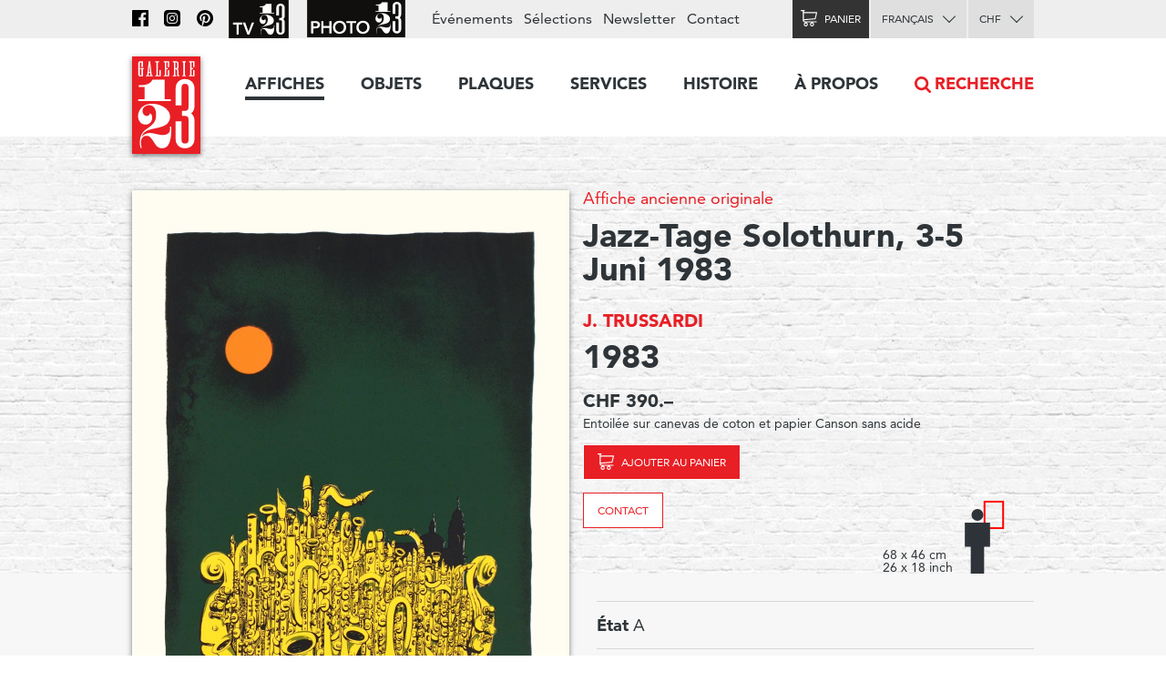

--- FILE ---
content_type: text/html; charset=utf-8
request_url: https://www.galerie123.com/fr/affiche-ancienne-originale/41547/jazz-tage-solothurn-3-5-juni-1983/
body_size: 9275
content:
<!doctype html>
<html lang="fr" itemscope itemtype="http://schema.org/Article">
<head>
  <meta charset="utf-8" />
  <meta name="description" content="J. TRUSSARDI (1983) – Affiche ancienne originale" />
  <meta property="og:image" content="https://g123-media.sos-ch-gva-2.exoscale-cdn.com/filer_public/38/e8/38e82fa4-2238-45b2-b053-ff24e82bc393/galerie.jpg">
  <meta name="viewport" content="width=device-width, initial-scale=1.0, minimum-scale=0.75, maximum-scale=1.66" />
  <meta http-equiv="X-UA-Compatible" content="IE=edge,chrome=1">
  
  <script src="https://unpkg.com/htmx.org@1.6.1" integrity="sha384-tvG/2mnCFmGQzYC1Oh3qxQ7CkQ9kMzYjWZSNtrRZygHPDDqottzEJsqS4oUVodhW" crossorigin="anonymous"></script>
  

  <title>Affiche ancienne – Jazz-Tage Solothurn, 3-5 Juni 1983 – Galerie 1 2 3</title>

  <link rel="alternate" hreflang="en" href="https://galerie123.com/en/original-vintage-poster/41547/jazz-tage-solothurn-3-5-juni-1983/" />
  

  <link rel="apple-touch-icon" sizes="180x180" href="/static/icons/apple-touch-icon.png">
  <link rel="icon" type="image/png" href="/static/icons/favicon-32x32.png" sizes="32x32">
  <link rel="icon" type="image/png" href="/static/icons/favicon-16x16.png" sizes="16x16">
  <link rel="manifest" href="/static/icons/manifest.json">
  <link rel="mask-icon" href="/static/icons/safari-pinned-tab.svg" color="#5bbad5">
  <meta name="theme-color" content="#ffffff">


  <script>
    document.documentElement.className = 'js loading';
    window.cms_config = {
      mediaURL: '/media/cms/',
      trans: {}
    };
  </script>

  <link rel="stylesheet" href="/static/CACHE/css/output.994ddacee473.css" type="text/css">
  <link rel="stylesheet" href="/static/CACHE/css/output.31145caec55a.css" type="text/css">
  <meta name="google-site-verification" content="THbEfxxBy9zMjB5TQd3-JHiADzF56do3bKxABexbZNY" />
  

    <link rel="stylesheet" href="/static/splide-2.4.21/dist/css/splide.min.css">

<style>
.dialog.active {
    background:transparent;
    border-radius:0;
}

</style>


  

<link rel="canonical" href="https://www.galerie123.com/fr/affiche-ancienne-originale/41547/jazz-tage-solothurn-3-5-juni-1983/">

</head>

<body class="hmedia">
  
  <header class="header-block block">
  <a class="logo-thumb thumb" href="/"></a>
  <a class="burger-button button @3-hidden" href="#navigation"><span class="@1-shown">Menu</span></a>
</header>

  

<div class="lead-section-block section-block block">
  <div class="grid-block block">
    <div class="grid-1/1 @2-grid-1/2 block @2-left">
        <a class="img-block block z-1" href="#detail-main-41547" target="dialog" title="Agrandir l'image">
            <img alt="Jazz-Tage Solothurn, 3-5 Juni 1983 – Affiche ancienne – J. TRUSSARDI – 1983" class="photo" src="https://g123-media.sos-ch-gva-2.exoscale-cdn.com/filer_public_thumbnails/filer_public/8e/ef/8eefbff3-0422-496c-8440-dde5bf43b6b1/jazz-tage-solothurn-3-5-juni-1983-41547-jazz-vintage-poster.jpg__960x0_q85_subsampling-2_upscale.jpg" width="960">
            
            
		</a>

		<div class="grid-block block z-2">
            <div class="@2-grid-1/2 block"></div><p class="@2-width-1/4 @3-width-1/4 block text-12">Cliquez sur l'image pour l'agrandir</p

            ><div class="@2-grid-1/4 block">
	            
<a class="share-after after do-button button width-1/1 block" href="#share-41547">Partager</a>
<div class="share-bubble bottom-bubble bubble popable" id="share-41547">
    <ul class="share-index index">
        <li><a class="fb2-icon icon menu-button button nw" href="https://www.facebook.com/sharer/sharer.php?u=http%3A//www.galerie123.com/fr/affiche-ancienne-originale/41547/jazz-tage-solothurn-3-5-juni-1983/&amp;text=Jazz-Tage%20Solothurn%2C%203-5%20Juni%201983">Facebook</a></li>
        <li><a class="tw2-icon icon menu-button button nw" href="https://twitter.com/intent/tweet?url=http%3A//www.galerie123.com/fr/affiche-ancienne-originale/41547/jazz-tage-solothurn-3-5-juni-1983/&amp;text=Jazz-Tage%20Solothurn%2C%203-5%20Juni%201983">Twitter</a></li>
        <li><a class="pi2-icon icon menu-button button nw" href="https://pinterest.com/pin/create/button/?url=http%3A//www.galerie123.com/fr/affiche-ancienne-originale/41547/jazz-tage-solothurn-3-5-juni-1983/&amp;media=&amp;description=Jazz-Tage%20Solothurn%2C%203-5%20Juni%201983">Pinterest</a></li>
        <li><a class="em2-icon icon menu-button button nw" href="mailto:?&amp;subject=Jazz-Tage%20Solothurn%2C%203-5%20Juni%201983&amp;body=http%3A//www.galerie123.com/fr/affiche-ancienne-originale/41547/jazz-tage-solothurn-3-5-juni-1983/">Email</a></li>
    </ul>
</div>
            </div>
		</div>

    </div

    ><div class="grid-1/1 @2-grid-1/2 block details-grid grid">
        <h1 class="text-0 fn"><span class="text-8"><a href="/fr/affiche-ancienne-originale/?genre-id=103&genres=A&genres=O&genres=P">Affiche ancienne originale</a></span> Jazz-Tage Solothurn, 3-5 Juni 1983</h1>
        <h2 class="text-14 contributor vcard"><a class="fn" href="/fr/artists/16703/j-trussardi-original-vintage-poster/">J. TRUSSARDI</a></h2>
        <h3 class="text-0">1983</h3>

        
            
            
            <h4>CHF 390.–</h4>
            
            <p class="text-12">Entoilée sur canevas de coton et papier Canson sans acide</p>
            <div class="dimensions-grid grid">
                <p>
                    
                    <a class="cart-icon icon cart-button cart-add cart-reload-on-add bg-red button do-button" href="/fr/cart/add/49477/">Ajouter au panier</a>
                    
                </p>
                
                    
<p><a class="bg-white button do-button" href="mailto:info@galerie123.com?subject=Je suis intéressé(e) par l'affiche ancienne et originale Jazz-Tage Solothurn, 3-5 Juni 1983 (Code: U079600)">Contact</a></p>

                
                
<div class="dimentions-container grid">
    <div class="text-12 dimensions-text">68 x 46 cm <br> 26 x 18 inch</div>
    <svg style="height: 8.0845rem; width: 3.625rem;" 
        viewbox="-72.5 -161.69 145 323.38">
        
        <rect x="-25.5" y="-36.5" width="51" height="73" style="fill:none;stroke:red;stroke-width:5"/>
        <g transform="translate(-45 0) scale(0.3531) translate(-297.7 -90.77)">
            <circle fill="#2E3339" cx="297.7" cy="90.77" r="46.19"/>
            <polygon  fill="#2E3339" points="395.77,151.17 199.63,151.17 199.63,338.61 245.82,338.61 245.82,549.14 349.58,549.14 349.58,338.61 
                395.77,338.61"/>
        </g>
    </svg>
</div>
            </div>


        



 	</div>
  </div>
</div>

<div class="grid-block block">
	<div class="grid-1/1 @2-grid-1/2 block">

        

        

        <ul class="lined-index index">

            


            
            <li><strong>État</strong> A</li>
            

            <li><strong>Code</strong> U079600</li>
        </ul>
        <ul class="tag-index index">
            <li><a href="/fr/affiche-ancienne-originale/?theme=musique-56">Musique</a></li> <li><a href="/fr/affiche-ancienne-originale/?theme=festival-69">Festival</a></li> 
            <li><a href="/fr/affiche-ancienne-originale/?style=contemporain-27">Contemporain</a></li> 
            <li><a href="/fr/affiche-ancienne-originale/?city=soleure-1561">Soleure</a></li> 
            <li><a href="/fr/affiche-ancienne-originale/?countries=suisse-274">Suisse</a></li> 
            <li><a href="/fr/affiche-ancienne-originale/?query=Jazz">Jazz</a></li> 
            
        </ul>
    </div>
</div>

<div class="grid-block block" style="clear: both;">
    <div class="grid-1/1 @2-grid-1/2 transparent box-block block">
        <h4></h4>
<h4>Nouveau décompte automatique des frais d'expédition</h4>
<p>*Voir ci-dessous nos conditions détaillées de livraison
</p>
    </div>
    <div class="grid-1/1 @2-grid-1/2 transparent box-block block">
        <h4>État et informations techniques</h4>

        <ul class="spaced-index index">
        	
        	
        	

            
            <li>
            	<strong>Technique d'impression</strong>
				Offset
            </li>
            

            
            <li>
            	<strong>Imprimeur</strong>
				Stampfli &amp; Partner
            </li>
            

            
            <li>
            	<strong>Genre</strong>
                <a href="/fr/affiche-ancienne-originale/?genre-id=103&genres=A&genres=O&genres=P">Affiche ancienne originale</a>
            </li>
            
        </ul>
    </div>
  </div>
</section>








<section class="section-block site-block block"><hr><h2 class="center-align">Affiches similaires</h2><ul class="article-list-index grid-index-1/6 grid-index index"><li><a  href="/fr/affiche-ancienne-originale/41228/paleo-festival-nyon/" class="block light-shadow"><img alt="Paléo Festival, Nyon" src="https://g123-media.sos-ch-gva-2.exoscale-cdn.com/filer_public_thumbnails/filer_public/4e/d8/4ed88817-5f10-4fb3-9734-f98844e2521e/paleo-festival-nyon-41228-musique-vintage-poster.jpg__640x0_q85_subsampling-2.jpg"></a></li><li><a  href="/fr/affiche-ancienne-originale/41156/allgemaine-musikgesellschaft-basel-amg/" class="block light-shadow"><img alt="Allgemaine Musikgesellschaft Basel (AMG)" src="https://g123-media.sos-ch-gva-2.exoscale-cdn.com/filer_public_thumbnails/filer_public/03/de/03deb4c5-ff21-4d64-9ad1-7c9137c1c0d2/allgemaine-musikgesellschaft-basel-amg-41156-basel-vintage-poster.jpg__640x0_q85_subsampling-2.jpg"></a></li><li><a  href="/fr/affiche-ancienne-originale/41129/the-four-poppies/" class="block light-shadow"><img alt="The Four Poppies" src="https://g123-media.sos-ch-gva-2.exoscale-cdn.com/filer_public_thumbnails/filer_public/f7/5d/f75dd29c-ae2f-4f2b-bcf7-87718f422402/the-four-poppies-41129-chant-vintage-poster.jpg__640x0_q85_subsampling-2.jpg"></a></li><li><a  href="/fr/affiche-ancienne-originale/40995/gomina-comedie-rock/" class="block light-shadow"><img alt="Gomina, Comédie Rock" src="https://g123-media.sos-ch-gva-2.exoscale-cdn.com/filer_public_thumbnails/filer_public/4b/d1/4bd13869-4cd2-421e-b638-cf429695bdf2/gomina-comedie-rock-40995-1950-vintage-poster.jpg__640x0_q85_subsampling-2.jpg"></a></li><li><a  href="/fr/affiche-ancienne-originale/39093/24e-fete-federale-de-chant-lausanne/" class="block light-shadow"><img alt="24e Fête Fédérale de Chant, Lausanne" src="https://g123-media.sos-ch-gva-2.exoscale-cdn.com/filer_public_thumbnails/filer_public/b9/be/b9be05cd-356b-4414-998f-9857d28bad04/24e-fete-federale-de-chant-lausanne-39093-chant-affiche-ancienne.jpg__640x0_q85_subsampling-2.jpg"></a></li><li><a  href="/fr/affiche-ancienne-originale/41001/haut-parleur-en-bakelite/" class="block light-shadow"><img alt="Haut-Parleur en bakélite" src="https://g123-media.sos-ch-gva-2.exoscale-cdn.com/filer_public_thumbnails/filer_public/fe/c0/fec0a56c-fe23-442d-856d-3374e74af161/haut-parleur-en-bakelite-41001-vintage-poster.jpg__640x0_q85_subsampling-2.jpg"></a></li></ul></section>





<section class="section-block block" id="section-233" ><h2 class="site-block block center-align section-title">Expertise</h2><div class="grid-block block"><article class="grid-1/1 @2-grid-1/2   block"><h4>Our services</h4><p>Our work consists in safekeeping the artistic heritage of advertising that we consider as a sociological trace of the twentieth century civilization. Our restoration studio proposes unique know-how in the conservation of old paper, of museum mounting and restoration of vintage poster. If you have an original old poster, Galerie 1 2 3 Studio is at your service.</p><p><a href="https://www.galerie123.com/en/backing-on-linen/mounting-and-restoration/">More on our services &gt;</a></p></article><article class="grid-1/1 @2-grid-1/2   block"><h4>Value and anthenticity</h4><p>The posters we propose are veritable pieces of historic heritage, which have a collector’s value. We offer a service of authenticity and original vintage poster certification and propose detailed condition reports including an Official Certificate of authenticity.
</p><p><a href="http://www.galerie123.com/en/about/">More about Vintage Posters</a></p></article></div></section>













   

<nav class="nav-block block popable" id="navigation">
	<ul class="nav-index index">
    	<li><a class="toggle-nav-button  nav-button button  active" href="#affiches-menu">Affiches</a><div class="menu-block block popable text-9" id="affiches-menu"><div class="grid-block block"><div class="grid-1/1 @2-grid-1/5 block"><a class="do-button color-black button width-1/1" href="/fr/affiche-ancienne-originale/?new=only">Nouveautés</a><a class="do-button color-black button width-1/1" href="/fr/selections/">Nos sélections</a><ul class="link-index index"><li><a href="/fr/selections/58/les-affiches-marylong/">Les affiches Marylong</a></li><li><a href="/fr/selections/26/ski-posters-affiches-de-sports-dhiver/">Ski posters - Affiches de sports d&#x27;hiver</a></li><li><a href="/fr/selections/52/ski-en-france-en-italie-et-dans-les-alpes/">Ski en france, en Italie et dans les Alpes</a></li><li><a href="/fr/selections/16/the-swissair-poster-collection/">The Swissair poster collection</a></li><li><a href="/fr/selections/4/general-dynamics/">General Dynamics</a></li></ul></div

        ><div class="grid-1/1 @2-grid-1/5 block separated-block"><h2 class="text-6">Thèmes</h2><a class="do-button button width-1/1 color-red" href="/fr/affiche-ancienne-originale/">Toutes les affiches</a><ul class="link-index index"><li><a href="/fr/affiche-ancienne-originale/?theme=tourisme-99">Tourisme</a></li><li><a href="/fr/affiche-ancienne-originale/?theme=transports-100">Transports</a></li><li><a href="/fr/affiche-ancienne-originale/?theme=consommation-101">Consommation</a></li><li><a href="/fr/affiche-ancienne-originale/?theme=sport-102">Sport</a></li><li><a href="/fr/affiche-ancienne-originale/?theme=societe-103">Société</a></li><li><a href="/fr/affiche-ancienne-originale/?theme=arts-104">Arts</a></li><li><a href="/fr/affiche-ancienne-originale/?theme=divertissement-105">Divertissement</a></li><li><a href="/fr/affiche-ancienne-originale/?theme=science-106">Science</a></li></ul></div

        ><div class="grid-1/2 @2-grid-1/5 block"><h3 class="text-6">Pays</h3><ul class="link-index index"><li><a href="/fr/affiche-ancienne-originale/?countries=suisse-274">Suisse</a></li><li><a href="/fr/affiche-ancienne-originale/?countries=france-271">France</a></li><li><a href="/fr/affiche-ancienne-originale/?countries=italie-289">Italie</a></li><li><a href="/fr/affiche-ancienne-originale/?countries=usa-272">USA</a></li><li><a href="/fr/affiche-ancienne-originale/?countries=angleterre-280">Angleterre</a></li></ul><h3 class="text-6">Prix (CHF)</h3><ul class="link-index index"><li><a href="/fr/affiche-ancienne-originale/?price_ranges=10-1000">De 10 à 1000.–</a></li><li><a href="/fr/affiche-ancienne-originale/?price_ranges=1000-2000">De 1000 à 2000.–</a></li><li><a href="/fr/affiche-ancienne-originale/?price_ranges=2000-4000">De 2000 à 4000.–</a></li><li><a href="/fr/affiche-ancienne-originale/?price_ranges=4000-plus">Plus de 4000.–</a></li></ul><h2 class="text-6">État et valeur</h2><ul class="link-index index"><li><a href="/fr/propos/#descriptif">Le descriptif</a></li><li><a href="/fr/propos/#authenticite">Authenticité</a></li></ul></div

        ><div class="grid-1/2 @2-grid-1/5 block"><h3 class="text-6">Styles</h3><ul class="link-index index"><li><a href="/fr/affiche-ancienne-originale/?style=belle-epoque-24">Belle Époque</a></li><li><a href="/fr/affiche-ancienne-originale/?style=art-nouveau-jugendstil-28">Art Nouveau - Jugendstil</a></li><li><a href="/fr/affiche-ancienne-originale/?style=art-deco-1930-23">Art Déco 1930</a></li><li><a href="/fr/affiche-ancienne-originale/?style=avant-garde-25">Avant Garde</a></li><li><a href="/fr/affiche-ancienne-originale/?style=affiches-objet-sachplakat-30">Affiches Objet SachPlakat</a></li><li><a href="/fr/affiche-ancienne-originale/?style=annees-50-22">Années 50</a></li><li><a href="/fr/affiche-ancienne-originale/?style=style-suisse-international-29">Style Suisse International</a></li><li><a href="/fr/affiche-ancienne-originale/?style=annees-60-70-26">Années 60-70</a></li><li><a href="/fr/affiche-ancienne-originale/?style=contemporain-27">Contemporain</a></li></ul></div

        ><div class="grid-1/1 @2-grid-1/5 block "><h3 class="text-6">Artiste</h3><a class="do-button button width-1/1 color-red" href="/fr/artists/">Tous les artistes</a><ul class="link-index index"><li><a href="/fr/artists/12334/roger-broders-original-vintage-poster/">Roger BRODERS</a></li><li><a href="/fr/artists/12209/donald-brun-original-vintage-poster/">Donald BRUN</a></li><li><a href="/fr/artists/12946/leonetto-cappiello-original-vintage-poster/">Leonetto CAPPIELLO</a></li><li><a href="/fr/artists/13257/emil-cardinaux-original-vintage-poster/">Emil CARDINAUX</a></li><li><a href="/fr/artists/12967/am-cassandre-original-vintage-poster/">A.M. CASSANDRE</a></li><li><a href="/fr/artists/12921/noel-fontanet-original-vintage-poster/">Noel FONTANET</a></li><li><a href="/fr/artists/13443/keith-haring-original-vintage-poster/">Keith HARING</a></li><li><a href="/fr/artists/15251/herbert-leupin-original-vintage-poster/">Herbert LEUPIN</a></li><li><a href="/fr/artists/15005/erik-nitsche-original-vintage-poster/">Erik NITSCHE</a></li><li><a href="/fr/artists/13327/martin-peikert-original-vintage-poster/">Martin PEIKERT</a></li><li><a href="/fr/artists/18599/ernest-pizzotti-original-vintage-poster/">Ernest PIZZOTTI</a></li></ul></div></div></div></li><li><a class="  nav-button button " href="/fr/objets/">Objets</a></li><li><a class="  nav-button button " href="/fr/plaques/">Plaques</a></li><li><a class="toggle-nav-button  nav-button button " href="#submenu-0-4">Services</a><div class="submenu-block menu-block block popable text-9" id="submenu-0-4"><div class="grid-block block"><ul class="link-index index grid-1/1 block grid-block"><li class="grid-1/1 @2-grid-1/4 block"><a class=" text-6" href="/fr/entoilage/entoilage-restauration/">Entoilage et restauration</a></li><li class="grid-1/1 @2-grid-1/4 block"><a class=" text-6" href="/fr/entoilage/poster_expertise/">expertise</a></li><li class="grid-1/1 @2-grid-1/4 block"><a class=" text-6" href="/fr/entoilage/encadrement/">encadrement</a></li><li class="grid-1/1 @2-grid-1/4 block"><a class=" text-6" href="/fr/entoilage/livraison/">Livraison</a></li><li class="grid-1/1 @2-grid-1/4 block"><a class=" text-6" href="/fr/entoilage/conseil/">Conseils & FAQ</a></li></ul></div></div></li><li><a class="toggle-nav-button  nav-button button " href="#submenu-0-5">Histoire</a><div class="submenu-block menu-block block popable text-9" id="submenu-0-5"><div class="grid-block block"><ul class="link-index index grid-1/1 block grid-block"><li class="grid-1/1 @2-grid-1/4 block"><a class=" text-6" href="/fr/histoire-de-laffiche/affiches-de-tourisme/">Affiche touristique</a></li><li class="grid-1/1 @2-grid-1/4 block"><a class=" text-6" href="/fr/histoire-de-laffiche/affiches-publicitaires/">Affiche publicitaire</a></li><li class="grid-1/1 @2-grid-1/4 block"><a class=" text-6" href="/fr/histoire-de-laffiche/histoire-affiche-suisse/">affiche suisse</a></li><li class="grid-1/1 @2-grid-1/4 block"><a class=" text-6" href="/fr/histoire-de-laffiche/format-mondial-weltformat/">Format mondial - Weltformat</a></li></ul></div></div></li><li><a class="toggle-nav-button  nav-button button " href="#submenu-0-6">À propos</a><div class="submenu-block menu-block block popable text-9" id="submenu-0-6"><div class="grid-block block"><ul class="link-index index grid-1/1 block grid-block"><li class="grid-1/1 @2-grid-1/4 block"><a class=" text-6" href="/fr/propos/la-galerie-1-2-3/">La Galerie 1 2 3</a></li><li class="grid-1/1 @2-grid-1/4 block"><a class=" text-6" href="/fr/propos/affiches-anciennes-originales/">Affiches originales</a></li><li class="grid-1/1 @2-grid-1/4 block"><a class=" text-6" href="/fr/propos/les-techniques-dimpression/">les techniques d'impression</a></li><li class="grid-1/1 @2-grid-1/4 block"><a class=" text-6" href="/fr/propos/revue-de-presse/">Revue de Presse</a></li><li class="grid-1/1 @2-grid-1/4 block"><a class=" text-6" href="/fr/propos/les-archives-du-web/">Les archives du Web</a></li></ul></div></div></li><li class="@3-shown"><a class="search-nav-button nav-button button icon" href="#search">Recherche</a></li><li class="@3-hidden grid-block block"><div class="grid-1/2 block"><label class="alt-select-button select-button button" for="lang-select-main"><select class="nav-select" id="lang-select-main"><option value="/fr/affiche-ancienne-originale/41547/jazz-tage-solothurn-3-5-juni-1983/" selected="selected">Français</option><option value="/en/original-vintage-poster/41547/jazz-tage-solothurn-3-5-juni-1983/" >English</option></select></label></div><div class="grid-1/2 block"><form class="select-form" method="post" action="/set-currency/" id="currency-form-main"><label class="alt-select-button select-button button" for="curr-select-main"><select class="nav-select" name="currency_code" id="curr-select-main"><option  value="GBP">GBP</option><option  value="EUR">EUR</option><option selected="selected" value="CHF">CHF</option><option  value="USD">USD</option></select></label><input type="hidden" name="csrfmiddlewaretoken" value="f7Lnt2SLizvdUZd1AvUSDYok65poS1Qz1LP1rT5UhYxLQWAE3CALv20h6vCoZvgR"><input type="hidden" name="next" value="/fr/affiche-ancienne-originale/41547/jazz-tage-solothurn-3-5-juni-1983/"></form></div></li>
	</ul>

	<div class="bar-block block">
		<div class="site-block block right-align">
			<ul class="bar-index index text-9 @3-shown">
				<li><a class="icon nav-fb-icon" href="http://www.facebook.com/galerie123"></a></li><li><a class="icon nav-ig-icon" href="https://www.instagram.com/swiss.posters.galerie.1.2.3/"></a></li><li><a class="icon nav-pi-icon" href="http://www.pinterest.com/galerie123/"></a></li><li><a class="icon nav-yt-icon" href="https://www.youtube.com/user/123galerie/videos"></a></li><li><a class="icon nav-p123-icon" href="https://www.photo123.ch/fr"></a></li><li><a href="/fr/evenements/">Événements</a></li><li><a href="/fr/selections/">Sélections</a></li><li class="@4-shown"><a href="/fr/newsletter/">Newsletter</a></li><li><a href="/fr/contact/">Contact</a></li>
			</ul>

			<a class="icon nav-p123-icon @3-hidden" href="https://photo123.ch/fr"></a><a class="alt-button button cart-icon cart-button icon " id="cart-button" href="/fr/cart/checkout/"><span class="@1-shown">Panier</span><span class="cart-badge badge">0</span></a><label class="alt-select-button select-button button @3-shown" for="lang-select-footer"><select class="nav-select" id="lang-select-footer"><option value="/fr/affiche-ancienne-originale/41547/jazz-tage-solothurn-3-5-juni-1983/" selected="selected">Français</option><option value="/en/original-vintage-poster/41547/jazz-tage-solothurn-3-5-juni-1983/" >English</option></select></label><form class="select-form @3-shown" method="post" action="/set-currency/" id="currency-form-mobile"><label class="alt-select-button select-button button" for="curr-select-mobile"><select class="nav-select" name="currency_code" id="curr-select-mobile"><option  value="GBP">GBP</option><option  value="EUR">EUR</option><option selected="selected" value="CHF">CHF</option><option  value="USD">USD</option></select></label><input type="hidden" name="csrfmiddlewaretoken" value="f7Lnt2SLizvdUZd1AvUSDYok65poS1Qz1LP1rT5UhYxLQWAE3CALv20h6vCoZvgR"><input type="hidden" name="next" value="/fr/affiche-ancienne-originale/41547/jazz-tage-solothurn-3-5-juni-1983/"></form>
		</div>
	</div>

	<a class="search-nav-button search-thumb thumb @3-hidden" href="#search">Recherche</a>
</nav>





  

<nav class="button-section-block section-block block">
	<div class="grid-block block">
		<a class="grid-1/2 @1-grid-1/3 @2-grid-1/5 block center-align" href="/fr/entoilage/livraison/">
			<div class="truck-icon-thumb icon-thumb thumb big block"></div>
			<p class="text-9">Livraison</p>
		</a

		><a class="grid-1/2 @1-grid-1/3 @2-grid-1/5 block center-align" href="/fr/mode-de-paiement/">
			<div class="card-icon-thumb icon-thumb thumb big block"></div>
			<p class="text-9">Mode de paiement</p>
		</a

		><a class="grid-1/2 @1-grid-1/3 @2-grid-1/5 block center-align" href="/fr/politique-de-confidentialite/">
			<div class="chest-icon-thumb icon-thumb thumb big block"></div>
			<p class="text-9">Politique de confidentialité</p>
		</a

		><a class="grid-1/2 @1-grid-1/3 @2-grid-1/5 block center-align" href="/fr/conditions-de-vente/">
			<div class="stamp-icon-thumb icon-thumb thumb big block"></div>
			<p class="text-9">Conditions de vente</p>
		</a

		><a class="grid-1/2 @1-grid-1/3 @2-grid-1/5 block center-align" href="/fr/contact/">
			<div class="phone-icon-thumb icon-thumb thumb big block"></div>
			<p class="text-9">+41 22 786 1611</p>
		</a>
	</div>
</nav>



<footer class="footer-section-block section-block block text-12">
	<div class="grid-block block">
		<div class="grid-1/2 @1-grid-1/3 @2-grid-1/5 block">
			<h2 class="text-5">Affiches</h2>
			<ul class="link-index index">
				<li><a href="/fr/affiche-ancienne-originale/?new=only">Nouveautés</a></li>
				<li><a href="/fr/selections/">Nos sélections</a></li>
			</ul>
			<a href="/fr/selections/" class="do-button button small">Toutes les sélections</a>
			<h3 class="text-7">Thèmes</h3>
			<a href="/fr/affiche-ancienne-originale/" class="do-button button small">Toutes les affiches</a>
			<h3 class="text-7"><a href="/fr/propos/">À propos des affiches</a></h3>
			<ul class="link-index index">
				<li><a href="/fr/propos/#descriptif">Le descriptif</a></li>
				<li><a href="/fr/propos/#authenticite">Authenticité</a></li>
			</ul>
		</div

		><div class="grid-1/2 @1-grid-1/3 @2-grid-1/5 block">
			<h2 class="text-5">Objets</h2>
			<ul class="link-index index">
				
				<li><a href="/fr/objets/?genres=O">Objets 3D</a></li>
				<li><a href="/fr/objets/?genres=P">Plaques émaillées</a></li>
			</ul>
		</div

		><div class="grid-1/2 @1-grid-1/3 @2-grid-1/5 block">
			<h2 class="text-5">Services</h2>
			<h3 class="text-7">Montage et conservation</h3>
			<ul class="link-index index">
				<li><a href="/fr/entoilage/#entoilages">Montage musée</a></li>
			</ul>
			<h3 class="text-7">Restauration</h3>
			<ul class="link-index index">
				<li><a href="/fr/entoilage/#restauration">Atelier de restauration</a></li>
			</ul>
		</div

		><div class="grid-1/2 @1-grid-1/3 @2-grid-1/5 block">
			<h2 class="text-5">A propos</h2>
			<ul class="link-index index">
				<li><a href="/fr/affiche-ancienne-originale/">Affiches collection Galerie 1 2 3</a></li>
				<li><a href="/fr/propos/">La Galerie 1 2 3</a></li>
			</ul>
			<h3 class="text-7">Technique et histoire</h3>
			<ul class="link-index index">
				<li><a href="/fr/propos/#techniques">Techniques d'impression</a></li>
				<li><a href="/fr/histoire-de-laffiche/">Histoire</a></li>
			</ul>
		</div

		><div class="grid-1/2 @1-grid-1/3 @2-grid-1/5 block">
			<h2 class="text-5"><a href="/fr/contact/">Galerie 1 2 3</a></h2>
			<address class="text-12">
			Rue des Eaux-Vives 4<br/>
			1207 Genève<br/>
			Suisse
			</address>
			<ul class="link-index index">
				<li><a href="mailto:info@galerie123.com">info@galerie123.com</a></li>
				<li><a href="tel:0041227861611">+41 22 786 1611</a></li>
			</ul>
			<ul class="link-index index">
				<li><a href="/fr/contact/">Contact</a></li>
			</ul>
			<ul class="link-index index">

				<li><a href="/fr/newsletter/">Newsletter</a></li>
				<li><a href="/fr/evenements/">Événements</a></li>
			</ul>
			<ul class="link-index index">
				<li><a class="fb-icon icon" href="http://www.facebook.com/galerie123">Facebook</a></li>
				<li><a class="pi-icon icon" href="http://www.pinterest.com/galerie123/">Pinterest</a></li>
				<li><a class="yt-icon icon" href="https://www.youtube.com/user/123galerie/videos">Youtube</a></li>
			</ul>
		</div>
	</div>
</footer>

  
<template id="detail-main-41547">
    <img src="https://g123-media.sos-ch-gva-2.exoscale-cdn.com/filer_public_thumbnails/filer_public/8e/ef/8eefbff3-0422-496c-8440-dde5bf43b6b1/jazz-tage-solothurn-3-5-juni-1983-41547-jazz-vintage-poster.jpg__960x0_q85_subsampling-2_upscale.jpg">
</template>



  

  <script title="polyfills">
    if (!window.WeakMap) {
      if (window.console) { console.log('Polyfill: WeakMap'); }
        document.write(unescape('%3Cscript src="/static/polyfills/weakmap/weakmap.js"%3E%3C/script%3E'));
    }

    if (!window.Promise) {
        if (window.console) { console.log('Polyfill: Promise'); }
        document.write(unescape('%3Cscript src="/static/polyfills/promise/es6-promise.auto.min.js"%3E%3C/script%3E'));
    }

    if (!window.Symbol) {
        if (window.console) { console.log('Polyfill: Symbol'); }
        document.write(unescape('%3Cscript src="/static/polyfills/symbol/symbol.js"%3E%3C/script%3E'));
    }
  </script>

  <script src="/static/CACHE/js/output.b9b11250ae98.js"></script>

  

  <script src="/static/splide-2.4.21/dist/js/splide.min.js"></script>

<script>
(function(){

    var splide = null;

    jQuery(document)
    .on('dom-activate', '.dialog-layer', function(e) {
        if(!document.getElementById('image-slider')) {
            return;
        }

        splide = new Splide('#image-slider', {
            perPage: 1,
            perMove: 1,
            gap: 1000,
        });
        splide.mount();
        var images = document.querySelectorAll("[href='#image-slider']");
        Array.from(images).forEach(function(image) {
            image.addEventListener("click", function() {
                console.log(image)
                splide.go(">" + image.dataset.index);
            })
        });
        window.splide = splide;
    })
    .on('dom-deactivate', '.dialog-layer', function(e) {
        if (splide) {
            splide.destroy();
            splide = null;
        };

    })
})();


</script>

<script title="language">
(function(){
    jQuery(document).ready(function($) {
        jQuery('#lang-select-main').on('change', function(e) {
            window.location.href = jQuery('#lang-select-main').val();
        });
    });
})();
</script>

<script title="currency">
(function(){
    jQuery(document)
    .on('change', '[name="currency_code"]', function(e) {
        jQuery(e.target).parents('form').get(0).submit();
    });
})();
</script>

<script title="language">
(function(){
    jQuery(document).ready(function($) {
        jQuery('#lang-select-footer').on('change', function(e) {
            window.location.href = jQuery('#lang-select-footer').val();
        });
    });
})();
</script>
<script type="text/html" id="search-template">
<div class="search-block toggle-block block toggleable" id="search">
	<form class="uniform-block block" action="/fr/affiche-ancienne-originale/" method="get">
		<input class="search-input" name="query" value="" type="search" id="search-input" placeholder="Swissair, Cappiello, Montagnes, etc…">
		<input class="search-thumb thumb" type="submit">
		<input type="hidden" name="source" value="searchform">
	</form>
</div>
</script>
<script title="search">
(function(window) {
	"use strict";

	var dom  = window.dom;
	var body = jQuery(document.body);

	function insertSearch() {
		var template = document.getElementById('search-template');
		var fragment = dom.fragmentFromHTML(template.innerHTML);
		jQuery('header').after(fragment);
	}

	jQuery(document).ready(function(e) {
		var input = document.getElementById('search');
		if (!input) {
			insertSearch();
			body.on('activate', '#search', function(e) {
				var input = document.getElementById('search-input');
				input.focus();
			});
		}
		else {
			body.on('click', 'a[href="#search"]', function(e) {
				var input = document.getElementById('search');
				e.preventDefault();
				input.focus();
			});
		}
	});
})(this);
</script>

  

  



<script src="/static//js/font-tracking.js"></script>

  
  <script async src="https://www.googletagmanager.com/gtag/js?id=UA-26256624-1"></script>
  <script>
    window.dataLayer = window.dataLayer || [];
    function gtag(){dataLayer.push(arguments);}
    gtag('js', new Date());
    gtag('config', 'UA-26256624-1');
    gtag('config', 'G-0MWQ8MTN3N'); // ga4
  </script>
  
</body>
</html>


--- FILE ---
content_type: text/css
request_url: https://www.galerie123.com/static/CACHE/css/output.994ddacee473.css
body_size: 23959
content:
body,dd,dl,figure,menu,ol,p,pre,ul{margin:0}:root>body template,[hidden]{display:none!important}::after,::before,a,abbr,address,article,aside,audio,blockquote,body,button,canvas,caption,code,dd,del,details,dfn,dialog,div,dl,dt,em,fieldset,figcaption,figure,footer,form,h1,h2,h3,h4,h5,h6,header,hr,html,iframe,img,input,label,legend,li,math,meter,nav,object,ol,output,p,pre,progress,q,section,select,span,summary,svg,table,tbody,td,textarea,tfoot,th,thead,time,tr,track,ul,video{-webkit-box-sizing:border-box;-moz-box-sizing:border-box;-ms-box-sizing:border-box;box-sizing:border-box;-webkit-background-origin:padding-box;-moz-background-origin:padding;background-origin:padding-box;background-repeat:no-repeat}html{font-size:100%;line-height:1.15;-webkit-text-size-adjust:100%;-ms-text-size-adjust:100%}body{padding:0}article,aside,details,dialog,figcaption,figure,footer,header,main,nav,section,summary{display:block}audio,canvas,video{display:inline-block}code,kbd,pre,samp{font-family:monospace,monospace;font-size:1em}menu,ol,ul{padding:0 0 0 1.25em}a{background-color:transparent;-webkit-text-decoration-skip:objects}a:focus{outline:dotted thin}a:active,a:hover{outline-width:0}abbr[title]{border-bottom:none}mark{background:#ff0;color:#000}[type=reset],[type=submit],button,html [type=button]{-webkit-appearance:button;cursor:pointer}canvas,embed,iframe,img,object,svg,video{display:block;border:0}canvas,img,svg,video{height:auto}img{-ms-interpolation-mode:bicubic}svg{overflow:visible;fill:currentColor;stroke:currentColor;stroke-width:0}audio:not([controls]){display:none;height:0}table{border-spacing:0;border-collapse:separate}caption,td,th{text-align:left;font-weight:400}table,td,th{vertical-align:top}::-ms-clear{width:0;height:0}[placeholder]:focus::-webkit-input-placeholder{color:transparent}[placeholder]:focus::-moz-placeholder{color:transparent}[draggable]{-webkit-user-drag:element;-webkit-user-select:none;-moz-user-select:none;-ms-user-select:none;cursor:move}[draggable=false]{-webkit-user-drag:none;-webkit-user-select:text;-moz-user-select:text;-ms-user-select:text;cursor:auto}@page{margin:.5cm}@media print{body,html{background:0 0;text-shadow:none!important}a[href^="http://"],a[href^="http://"]:visited,a[href^="https://"],a[href^="https://"]:visited{text-decoration:underline}a[href^="http://"]::after,a[href^="https://"]::after{content:" (" attr(href) ") ";font-size:.9167em;text-transform:lowercase;opacity:.8}blockquote,img,pre,tr{page-break-inside:avoid}h1,h2,h3,h4,h5,h6{page-break-after:avoid}thead{display:table-header-group}h2,h3,h4,h5,h6,p{orphans:3;widows:3}}
fieldset,legend{padding:0;border:0}button,fieldset,form,input,label,legend,output,select,textarea{-webkit-box-sizing:border-box;-moz-box-sizing:border-box;-ms-box-sizing:border-box;box-sizing:border-box}fieldset,form{position:relative}fieldset{margin:0}legend{white-space:normal;font-weight:700;font-size:1.1667em}option{color:#000;background:#fff;padding:.3125rem .9375rem}button,input,label,select,textarea{display:inline-block;vertical-align:top;margin:0;font-family:inherit;font-size:inherit;font-weight:inherit;line-height:inherit}.select-button,[type=color],[type=number],[type=search],[type=password],[type=tel],[type=url],[type=date],[type=text],[type=time],[type=week],[type=month],[type=email],label.error_label,select,textarea{display:block}button,input,select,textarea{padding-top:0;padding-bottom:0;color:inherit}button,input,textarea{background-image:none}label{max-width:100%;width:auto;height:auto;line-height:1.75rem;border:0;color:$black-color}label>[type=checkbox],label>[type=radio]{margin-right:.5rem;line-height:inherit}button,input,select{height:2.8125rem}input,textarea{width:100%}.select-button+label,fieldset+fieldset,fieldset+input,fieldset+label,input+label,select+label,textarea+label{margin-top:2rem}.hidden+label{margin-top:0}.select-button,[type=color],[type=number],[type=search],[type=password],[type=tel],[type=url],[type=date],[type=text],[type=time],[type=week],[type=month],[type=email],textarea{border:1px solid;background-color:#fff}.select-button>select,[type=number],[type=search],[type=password],[type=tel],[type=url],[type=date],[type=text],[type=time],[type=week],[type=month],[type=email],textarea{padding-left:.5625rem;padding-right:.5625rem}.select-button,[type=color],[type=number],[type=search],[type=password],[type=tel],[type=url],[type=date],[type=text],[type=time],[type=week],[type=month],[type=email]{line-height:2.6875rem}[type=number],[type=search],[type=password],[type=tel],[type=url],[type=date],[type=text],[type=time],[type=week],[type=month],[type=email],textarea{font-size:1rem}input[type=date],input[type=time],input[type=week],input[type=month]{max-width:12em}@media (-webkit-min-device-pixel-ratio:0){[type=search]{-webkit-appearance:textfield;padding-left:.1875rem}}textarea{min-height:6.6667em;line-height:1.25rem;padding-top:.625rem;padding-bottom:.3125rem;overflow:auto;resize:none}.resizeable-textarea{resize:vertical;-webkit-border-radius-bottomright:0!important;-moz-border-bottom-right-radius:0!important}input+.select-button,input+[type=color],input+[type=number],input+[type=search],input+[type=password],input+[type=tel],input+[type=url],input+[type=date],input+[type=text],input+[type=time],input+[type=week],input+[type=month],input+[type=email],input+select,input+textarea{margin-top:.9375rem}button,input[type=file],input[type=button],input[type=reset],input[type=submit],label[for],select{cursor:pointer}button[disabled],input[disabled],select[disabled]{cursor:default}button,input[type=button],input[type=reset],input[type=submit]{-webkit-appearance:button}input[type=checkbox],input[type=radio]{margin-top:0;margin-bottom:0;vertical-align:1px;padding-left:0;padding-right:0;width:auto;height:auto;opacity:1}input[type=range],input[type=image]{padding:0;opacity:1}input[type=file]{padding-left:1px}button::-moz-focus-inner,input::-moz-focus-inner{border:0;padding:0}input[type=file]{color:inherit;background:0 0}@-moz-document url-prefix(){.file_wrap{position:relative;overflow:hidden;width:100%}.file_wrap input[type=file]{position:relative;top:-2px;left:-1px;margin-bottom:-3px}}[type=color]{padding:0;width:2.5rem}[type=color]::-webkit-color-swatch-wrapper{padding:0}[type=color]::-webkit-color-swatch{border:none}.required::after{content:' *';color:#e62b24}button:focus,input.error:focus,input:focus,label.focus,textarea.error:focus,textarea:focus{outline:0;-webkit-box-shadow:0 0 1rem rgba(80,134,197,.5),inset 0 0 .5rem rgba(80,134,197,.5);-moz-box-shadow:0 0 1rem rgba(80,134,197,.5),inset 0 0 .5rem rgba(80,134,197,.5);box-shadow:0 0 1rem rgba(80,134,197,.5),inset 0 0 .5rem rgba(80,134,197,.5);border-color:#5086c5!important}input[type=range]:focus{background-color:transparent;box-shadow:none}input.error,textarea.error{border-color:#e62b24!important;outline:#f50 solid 2px\9;-webkit-box-shadow:0 0 12px #f50;-webkit-box-shadow:0 0 1px 2px #f50,inset 0 0 1px #f50;-moz-box-shadow:0 0 1px 2px #f50,inset 0 0 1px #f50;box-shadow:0 0 1px 2px #f50,inset 0 0 1px #f50}@media screen{@media (min-width:0px){select:focus select.error:focus{border-color:#5086c5!important}select.error{border-color:#e62b24!important}}}input::-webkit-validation-bubble-arrow,input::-webkit-validation-bubble-message{background-color:#202020;color:#f50;border-width:0;-webkit-box-shadow:0 0 12px #f50;-webkit-box-shadow:0 0 1px 2px #f50,inset 0 0 1px #f50;box-shadow:0 0 1px 2px #f50,inset 0 0 1px #f50}select:focus{outline:#639ACA auto 6px;-moz-outline-color:#639ACA;outline-offset:-3px}.error select,.error select:focus{outline:#f50 auto 6px;-moz-outline-color:#f50;outline-offset:-3px}.error_label{white-space:nowrap;line-height:1.6667;color:#d30}[type=button],[type=reset],[type=submit],button{width:auto;opacity:1;text-indent:0;vertical-align:baseline;padding-top:0;padding-bottom:0}.error [type=button],.error [type=reset],.error [type=submit]{-webkit-box-shadow:none;-moz-box-shadow:none;box-shadow:none}::-webkit-datetime-edit-text{opacity:.333333;padding-left:.0625rem;padding-right:.0625rem}[type=date]::-webkit-inner-spin-button{display:none}input[type=range]{-webkit-appearance:none!important;background-color:transparent;border-width:0;height:1.5625rem;width:100%}input[type=range]:focus{outline:0;outline-width:0!important}input[type=range]::-moz-focus-outer{border:0}input[type=range]::-webkit-slider-runnable-track{height:.75rem;background:#2B3134;border:none;border-radius:.375rem}input[type=range]::-moz-range-track{height:.75rem;background:#2B3134;border:none;border-radius:.375rem}input[type=range]::-webkit-slider-thumb{-webkit-appearance:none!important;cursor:pointer;background:#B6B2B0;width:.875rem;height:.875rem;margin-top:-1px;border-width:0;-webkit-border-radius:.4375rem;-moz-border-radius:.4375rem;border-radius:.4375rem}input[type=range]::-moz-range-thumb{cursor:pointer;background:#B6B2B0;width:.875rem;height:.875rem;margin-top:-1px;border-width:0;border-radius:.4375rem}input[type=range]:-moz-focusring{outline:transparent solid 0}input[type=range].y-input{-webkit-appearance:slider-vertical!important;width:.75rem;height:100%;min-height:32px}input[type=range].y-input::-webkit-slider-runnable-track{width:.75rem}input[type=range].y-input::-moz-range-track{width:.75rem;height:100%}input[type=range].y-input::-webkit-slider-thumb{-webkit-appearance:sliderthumb-vertical!important;margin-left:-1px}::-webkit-input-placeholder{font-style:italic;line-height:inherit}::-moz-placeholder{font-style:italic;line-height:inherit}:-ms-input-placeholder{font-style:italic;line-height:inherit}::-ms-input-placeholder{font-style:italic;line-height:inherit}:placeholder-shown{font-style:italic;line-height:inherit}.placeholder{position:absolute;top:0;left:0;padding:0;font-weight:400;opacity:.5;text-align:left;color:#666;z-index:3}input+.placeholder,input.empty:focus+.placeholder,textarea+.placeholder,textarea.empty:focus+.placeholder{display:none}.text-label,.text-label>.text-span,.text-label>input,input.empty+.placeholder,textarea.empty+.placeholder{display:block}.message-textarea{min-height:12.5rem}@media all and (min-width:$breakpoint-2){.message-textarea{min-height:18.75rem}}.checkbox-label,.radio-label,.text-label{position:relative;padding-left:2.25rem;padding-top:.5rem;padding-bottom:.5rem;min-height:2.5rem}.right-label{padding-left:0;padding-right:3rem}.text-label{padding-top:.125rem;padding-bottom:.1875rem;line-height:2.5rem;vertical-align:baseline}@media all and (min-width:40em){.text-label,.text-label>.text-span,.text-label>input{display:inline-block}.text-label>.text-span{min-width:33.3333%}.text-label>input{width:33.3333%;height:2.5rem;line-height:2.25rem;margin-left:.5rem}}.checkbox-label>input,.radio-label>input{position:absolute;top:0;left:0}.right-label>input{left:auto;right:0}.dialog>.checkbox-label,.dialog>.radio-label{display:block}.js .checkbox-label::after,.js .checkbox-label::before,.js .radio-label::after,.js .radio-label::before{content:'';position:absolute;top:50%;left:0;margin-top:-.75rem;width:1.5rem;height:1.5rem;box-sizing:border-box}.js .right-label::after,.js .right-label::before{left:auto;right:0}.js .checkbox-label::before,.js .radio-label::before{background-color:#fff;border:1px solid #ccc}.js .radio-label::before{border-radius:1rem}.js .checkbox-label::after,.js .checkbox-label::before{border-radius:0}.js .checkbox-label::after,.js .radio-label::after{display:none}.js .checkbox-label.on::after,.js .radio-label.on::after{display:block}.js .radio-label::after{top:.875rem;left:.375rem;width:.75rem;height:.75rem;background-color:#575757;border-radius:.375rem}.js .checkbox-label::after{content:'✓';text-align:center}.js .checkbox-label>input,.js .radio-label>input{position:absolute;top:0;left:0;opacity:0;cursor:pointer}.js .no-radio-label::before,.js .yes-radio-label::before{border-width:0;background-color:#7B7B74}.js .yes-radio-label.on::before,.js .yes-radio-label:focus::before,.js .yes-radio-label:hover::before{background-color:green;border-color:green}.js .no-radio-label.on::before,.js .no-radio-label:focus::before,.js .no-radio-label:hover::before{background-color:#C22820;border-color:#C22820}.js .no-radio-label::after,.js .yes-radio-label::after{display:block;top:.375rem;left:0;width:2rem;height:2rem;background-color:transparent;background-image:url(/static/images/sprites.svg);background-size:auto}.js .yes-radio-label::after{background-position:5px -394px}.js .no-radio-label::after{background-position:8px -432px}.uni-form>.button,.uni-form>input{display:block;margin-left:auto;margin-right:auto}.uni-form>input{width:100%}.uni-form>.button{margin-top:.25rem;min-width:7.5rem;width:auto}@media screen and (min-width:25em){.uni-form{padding-right:7.75rem}.uni-form>.button,.uni-form>.thumb{position:absolute;right:0;top:0}.uni-form>.button{width:7.5rem;margin-top:0}}
.bubble{top:0;left:0;right:-20rem;font-size:1rem;width:92%;max-width:92%;border-radius:.25rem;border:.125rem solid #cadce3;background-color:#dbe9ee;box-shadow:0 2px 4px rgba(0,0,0,.4);padding:.75rem 1.25rem}.bubble::after{display:block;position:absolute;width:1.25rem;height:1.25rem;transform:rotate(45deg);background-color:inherit;border-color:inherit;border-width:inherit;border-style:inherit;-webkit-transition:left 120ms ease-out;transition:left 120ms ease-out}.bottom-bubble::after,.left-bubble::after,.right-bubble::after,.top-bubble::after{content:' '}.bottom-bubble::after,.top-bubble::after{left:50%;right:auto;margin-left:-.625rem}.left-bubble::after,.right-bubble::after{top:50%;bottom:auto;margin-top:-.625rem}.top-bubble::after{bottom:-.6875rem;border-top-width:0;border-left-width:0;box-shadow:3px 3px 4px rgba(0,0,0,.3)}.bottom-bubble::after{top:-.6875rem;border-bottom-width:0;border-right-width:0}.left-bubble::after{right:-.6875rem;border-bottom:0;border-left:0;box-shadow:3px 0 4px -2px rgba(0,0,0,.3)}.right-bubble::after{left:-.6875rem;border-right:0;border-top:0;box-shadow:0 3px 4px -2px rgba(0,0,0,.3)}.right-bottom-bubble::after,.right-top-bubble::after{left:83.3333%}.left-bottom-bubble::after,.left-top-bubble::after{left:16.6667%}.js .bubble{position:absolute;z-index:4;opacity:0;visibility:hidden;-webkit-transition-property:opacity,visibility,transform;transition-property:opacity,visibility,transform;-webkit-transition-duration:120ms;transition-duration:120ms;-webkit-transition-timing-function:ease-in;transition-timing-function:ease-in}.js .bubble.active{opacity:1;visibility:visible}.js .top-bubble{-webkit-transform:translate3d(0,calc(-100% - 1.5rem),0);-ms-transform:translate(0,calc(-100% - 1.5rem));transform:translate3d(0,calc(-100% - 1.5rem),0)}.js .top-bubble.active{-webkit-transform:translate3d(0,calc(-100% - 1.75rem),0);-ms-transform:translate(0,calc(-100% - 1.75rem));transform:translate3d(0,calc(-100% - 1.75rem),0)}.js .bottom-bubble{-webkit-transform:translate3d(0,1.5rem,0);-ms-transform:translate(0,1.5rem);transform:translate3d(0,1.5rem,0)}.js .bottom-bubble.active{-webkit-transform:translate3d(0,1.75rem,0);-ms-transform:translate(0,1.75rem);transform:translate3d(0,1.75rem,0)}@media screen and (max-width:31.9999em){.js .bubble{left:4%!important}}@media screen and (min-width:32em){.bubble{width:auto;max-width:20rem}.js .top-bubble{-webkit-transform:translate3d(-50%,calc(-100% - 1.5rem),0);-ms-transform:translateX(-50%) translateY(-100%) translateY(-1.5rem);transform:translate3d(-50%,calc(-100% - 1.5rem),0)}.js .top-bubble.active{-webkit-transform:translate3d(-50%,calc(-100% - 1.75rem),0);-ms-transform:translateX(-50%) translateY(-100%) translateY(-1.75rem);transform:translate3d(-50%,calc(-100% - 1.75rem),0)}.js .left-top-bubble{-webkit-transform:translate3d(-16.6667%,calc(-100% - 1.5rem),0);-ms-transform:translateX(-16.6667%) translateY(-100%) translateY(-1.5rem);transform:translate3d(-16.6667%,calc(-100% - 1.5rem),0)}.js .left-top-bubble.active{-webkit-transform:translate3d(-16.6667%,calc(-100% - 1.75rem),0);-ms-transform:translateX(-16.6667%) translateY(-100%) translateY(-1.75rem);transform:translate3d(-16.6667%,calc(-100% - 1.75rem),0)}.js .right-top-bubble{-webkit-transform:translate3d(-83.3333%,calc(-100% - 1.5rem),0);-ms-transform:translateX(-83.3333%) translateY(-100%) translateY(-1.5rem);transform:translate3d(-83.3333%,calc(-100% - 1.5rem),0)}.js .right-top-bubble.active{-webkit-transform:translate3d(-83.3333%,calc(-100% - 1.75rem),0);-ms-transform:translateX(-83.3333%) translateY(-100%) translateY(-1.75rem);transform:translate3d(-83.3333%,calc(-100% - 1.75rem),0)}.js .bottom-bubble{-webkit-transform:translate3d(-50%,1.5rem,0);-ms-transform:translate(-50%,1.5rem);transform:translate3d(-50%,1.5rem,0)}.js .bottom-bubble.active{-webkit-transform:translate3d(-50%,1.75rem,0);-ms-transform:translate(-50%,1.75rem);transform:translate3d(-50%,1.75rem,0)}.js .right-bottom-bubble{-webkit-transform:translate3d(-83.3333%,1.5rem,0);-ms-transform:translate(-83.3333%,1.5rem);transform:translate3d(-83.3333%,1.5rem,0)}.js .right-bottom-bubble.active{-webkit-transform:translate3d(-83.3333%,1.75rem,0);-ms-transform:translate(-83.3333%,1.75rem);transform:translate3d(-83.3333%,1.75rem,0)}.js .left-bottom-bubble{-webkit-transform:translate3d(-16.6667%,1.5rem,0);-ms-transform:translate(-16.6667%,1.5rem);transform:translate3d(-16.6667%,1.5rem,0)}.js .left-bottom-bubble.active{-webkit-transform:translate3d(-16.6667%,1.75rem,0);-ms-transform:translate(-16.6667%,1.75rem);transform:translate3d(-16.6667%,1.75rem,0)}.js .left-bubble{-webkit-transform:translate3d(-100%,-50%,0);-ms-transform:translate(-100%,-50%);transform:translate3d(-100%,-50%,0)}.js .left-bubble.active{-webkit-transform:translate3d(calc(-100% - .25rem),-50%,0);-ms-transform:translate(calc(-100% - .25rem),-50%);transform:translate3d(calc(-100% - .25rem),-50%,0)}.js .right-bubble{-webkit-transform:translate3d(.9375rem,-50%,0);-ms-transform:translate(.9375rem,-50%);transform:translate3d(.9375rem,-50%,0)}.js .right-bubble.active{-webkit-transform:translate3d(1.25rem,-50%,0);-ms-transform:translate(1.25rem,-50%);transform:translate3d(1.25rem,-50%,0)}}
.index,.index>li{margin:0;padding:0}.index{list-style:none}.index>li{display:block;position:relative;vertical-align:top;overflow:visible}.crumb-index,.crumb-index>li{display:inline-block;white-space:nowrap;line-height:1.25rem}.crumb-index>li+li::before{content:">";display:inline-block;vertical-align:baseline;width:1.5rem;text-align:center}.crumb-index>li>a{text-decoration:none}.crumb-index>li:last-child>a{color:$theme-color}.inline-index>li{display:inline-block}
.button,.button:focus,.button:hover,button{text-decoration:none}button{padding-top:0;padding-bottom:0;font-size:inherit;font-family:inherit;-webkit-hyphens:none;-moz-hyphens:none;-ms-hyphens:none;hyphens:none;color:inherit;background-color:transparent}.button,button{display:inline-block;position:relative;width:auto;height:auto;line-height:2em;padding-left:.5625rem;padding-right:.5625rem;vertical-align:baseline;text-overflow:ellipsis;text-align:center;background-repeat:no-repeat;border-width:0;-webkit-background-clip:padding-box;-moz-background-clip:padding-box;-ms-background-clip:padding-box;-o-background-clip:padding-box;background-clip:padding-box;-webkit-background-origin:padding-box;-moz-background-origin:padding;-moz-background-origin:padding-box;-ms-background-origin:padding-box;-o-background-origin:padding-box;background-origin:padding-box}.button.loading,button.loading{opacity:.4}.button>input[type=radio],.button>input[type=checkbox]{display:inline;height:auto;vertical-align:baseline;margin-right:.5em;margin-left:1px}.button>small:first-child{display:inline-block;margin-right:.25em}.button>input[type=file],.button>input[type=submit],.checkbox-button>input[type=checkbox],.radio-button>input[type=radio],.thumb>select{position:absolute;display:block;top:0;left:0;bottom:0;right:0;width:100%;height:100%;padding:0;margin:0;border:0;cursor:pointer;z-index:2}.js .button>input[type=file],.js .button>input[type=submit],.js .checkbox-button>input[type=checkbox],.js .radio-button>input[type=radio],.js .thumb>select{-webkit-appearance:none;opacity:0}.select-button{display:block;padding:0}.select-button>select{display:block;width:100%;height:100%;margin:0;padding:0;outline:0;border:none;-webkit-box-sizing:border-box;-moz-box-sizing:border-box;box-sizing:border-box}.select-button::before{content:'';box-sizing:border-box;position:absolute;top:0;right:0;width:2.4375rem;height:100%;border-width:0;border-left-width:inherit;border-style:inherit;border-color:inherit;border-top-left-radius:0;border-bottom-left-radius:0;border-top-right-radius:inherit;border-bottom-right-radius:inherit;pointer-events:none}.select-button::after{content:"";position:absolute;top:50%;right:.875rem;height:0;margin-top:-3px;border-top:6px solid currentcolor;border-left:6px solid transparent;border-right:6px solid transparent;transition:transform .2s linear;z-index:2;display:none;pointer-events:none}@supports (-webkit-appearance:none) or (appearance:none) or ((-moz-appearance:none) and (mask-type:alpha)){.select-button::after{display:block}.select-button>select{padding-right:2em;background:0 0;border-width:0;-webkit-appearance:none;-moz-appearance:none;appearance:none}.select-button select:focus{border-color:#aaa}}.checkbox-button,.radio-button{overflow:visible}.menu-button{display:block;text-align:left;color:inherit;background-color:transparent}.toggle-menu-button{padding-right:2.5rem}.toggle-menu-button::after{content:'';position:absolute;top:50%;right:.5625rem;height:0;margin-top:-6px;border-left:6px solid currentcolor;border-top:6px solid transparent;border-bottom:6px solid transparent;transition:transform .2s linear}.toggle-menu-button.on::after{-webkit-transform:rotate(90deg);transform:rotate(90deg)}
.dialog{position:relative;padding:.75rem;margin:2.5em 0;max-width:72%;background-color:#fff;-webkit-border-radius:.3333em;-moz-border-radius:.3333em;border-radius:.3333em;-webkit-box-shadow:0 2px 24px rgba(0,0,0,.6);-moz-box-shadow:0 2px 24px rgba(0,0,0,.6);box-shadow:0 2px 24px rgba(0,0,0,.6)}.dialog>canvas,.dialog>embed,.dialog>iframe,.dialog>img,.dialog>object,.dialog>svg,.dialog>video{max-width:100%}.dialog>canvas,.dialog>img,.dialog>svg,.dialog>video{height:auto}.dialog>.close-thumb{position:absolute;top:-.9375rem;right:-.9375rem;z-index:2}
.thumb{display:inline-block;vertical-align:top;overflow:hidden;height:0;width:4rem;line-height:2;-webkit-background-size:cover;-moz-background-size:cover;-o-background-size:cover;background-size:cover;background-position:50% 40%;background-repeat:no-repeat;background-color:transparent;border-width:0;text-decoration:none;color:inherit;padding:4rem 0 0}@media print{.thumb{-webkit-print-color-adjust:exact}}.thumb-16\:9,.thumb-1\:1,.thumb-4\:3{background-size:contain;width:100%}.thumb-1\:1{padding-top:100%}.thumb-4\:3{padding-top:75%}.thumb-16\:9{padding-top:56.25%}.close-thumb{width:2.5rem;padding-top:2.5rem;background-image:none;background-color:#fff;border-radius:50%;box-shadow:none}.close-thumb::after,.close-thumb::before{content:'';position:absolute;top:50%;left:50%;margin-top:-1px;margin-left:-.625rem;width:1.25rem;height:0;border-top:1px solid currentcolor;border-bottom:1px solid currentcolor;border-radius:1px}.close-thumb::before{transform:rotate(45deg)}.close-thumb::after,.prev-thumb::before{transform:rotate(-45deg)}.next-thumb,.prev-thumb{position:relative;width:3.75rem;padding-top:5rem;background-image:none}.next-thumb::before,.prev-thumb::before{position:absolute;top:50%;content:'';height:1.875rem;width:1.875rem;margin-top:-.9375rem;border-top:1px solid currentcolor;border-left:1px solid currentcolor}.prev-thumb::before{left:62.5%;margin-left:-.9375rem}.next-thumb::before{right:62.5%;margin-right:-.9375rem;transform:rotate(135deg)}.next-thumb:hover::before,.prev-thumb:hover::before{border-top-width:2px;border-left-width:2px}.fb-thumb,.in-thumb,.tw-thumb{width:1.875rem;padding-top:1.875rem;background-image:url(../images/sprites.svg);background-size:7.5rem auto}.fb-thumb{background-color:#3b5998;background-position:0 -8.8125rem}.tw-thumb{background-color:#55acee;background-position:0 -5.875rem}.in-thumb{background-color:#3f729b;background-position:0 -11.75rem}.dot-thumb{position:relative;width:1.25rem;padding-top:1.25rem}.dot-thumb::before{content:'';position:absolute;top:50%;left:50%;margin-top:-.3125rem;margin-left:-.3125rem;width:.625rem;height:.625rem;border:1px solid currentcolor;border-radius:50%}.dot-thumb.on::before{background-color:currentcolor}
.block{display:block;position:relative;height:auto;vertical-align:top;overflow:visible;margin:0 auto;padding:0}.inline-block,.slide-block{display:inline-block}.block>canvas,.block>embed,.block>iframe,.block>img,.block>object,.block>svg,.block>video{max-width:100%}.toggle-block{max-height:0;opacity:.5;overflow:hidden;visibility:hidden;transition:max-height .4s cubic-bezier(0,.5,.33,1),padding-top .4s cubic-bezier(.8,0,.8,0),padding-bottom .4s cubic-bezier(.48,.85,.8,1),margin-bottom .4s cubic-bezier(0,.5,.33,1),opacity .4s linear,border-color .4s linear,background-color .2s linear,visibility .4s linear}.toggle-block:not(.active){padding-top:0;padding-bottom:0}.toggle-block.active{max-height:100rem;opacity:1;visibility:visible;transition:max-height .4s cubic-bezier(.4,0,1,.32),padding-top .4s cubic-bezier(.2,1,.2,1),padding-bottom .4s cubic-bezier(.6,.9,.7,1),margin-bottom .4s cubic-bezier(.4,0,1,.32),opacity .4s linear,border-color .4s linear,background-color .2s linear,visibility .4s linear}.js .swipe-block{-webkit-transform:translate3d(0,0,0);-ms-transform:translate3d(0,0,0);transform:translate3d(0,0,0);-webkit-touch-callout:none;-webkit-user-select:none;-moz-user-select:none;-ms-user-select:none;user-select:none;-webkit-transition-property:transform;transition-property:transform;-webkit-transition-duration:333ms;transition-duration:333ms;-webkit-transition-timing-function:cubic-bezier(.1,.7,.7,1);transition-timing-function:cubic-bezier(.1,.7,.7,1)}@media print{.js .swipe-block{position:static;transition:none!important}}.slides-block{overflow:hidden;background-color:$neutral-color-2}.slides-block>.next-thumb,.slides-block>.prev-thumb{position:absolute;top:50%;margin-top:-1.375rem;z-index:3}.slides-block>.prev-thumb{left:0}.slides-block>.next-thumb{right:0}.slide-block{width:100%;margin-right:-100%;vertical-align:middle}.js .slide-block{left:-100%;overflow:hidden;z-index:1;-webkit-touch-callout:none;-webkit-user-select:none;-moz-user-select:none;-ms-user-select:none;user-select:none;-webkit-transform:translate3d(0,0,0);-ms-transform:translate3d(0,0,0);transform:translate3d(0,0,0);-webkit-transition-property:left,height;transition-property:left,height;-webkit-transition-duration:333ms;transition-duration:333ms;-webkit-transition-timing-function:cubic-bezier(.1,.7,.7,1);transition-timing-function:cubic-bezier(.1,.7,.7,1)}.js .slide-block.active{left:0;height:auto;overflow:visible;z-index:2}.js .slide-block.active~.slide-block{left:100%}.js .slide-block.active~.slide-block.active{left:0}@media print{.js .slide-block{position:static;left:0;width:34%;height:auto;margin-right:3%}.js .slide-block:nth-child(3n){margin-right:0}}
.dialog,.dialog-layer::before,.middle::before,.middle>*{display:inline-block;vertical-align:middle}.layer{overflow:auto;position:absolute;top:0;right:0;bottom:0;left:0;width:100%;height:100%;-webkit-border-radius:inherit;-moz-border-radius:inherit;border-radius:inherit}.screen-layer{background-color:rgba(0,0,0,.6)}.pushscroll-layer{padding-right:16px;padding-bottom:16px;overflow:hidden;width:100%;height:100%;-webkit-box-sizing:content-box;-moz-box-sizing:content-box;box-sizing:content-box}.dialog-layer{position:fixed;background-image:none;background-color:rgba(31,32,33,.746094);z-index:4}.dialog-layer,.middle{text-align:center}.dialog-layer::before,.middle::before{content:'';height:100%;width:0}.dialog-layer>*,.middle>*{text-align:left}
.grid-block,.grid-index{position:relative;padding:0}.grid-block,.grid-index,.index>.grid-block{margin:-.9375rem -1.25rem}.grid-block>.block,.grid-index>li{display:inline-block;margin:.9375rem 1.25rem}.grid-block>.grid-block{margin:0}.grid-1\/1{width:100%}.grid-1\/2{width:calc(50% - 1.25rem)}.grid-1\/3{width:calc(33.33333% - 1.66667rem)}.grid-2\/3{width:calc(66.66667% - .83333rem)}.grid-1\/4{width:calc(25% - 1.875rem)}.grid-2\/4{width:calc(50% - 1.25rem)}.grid-3\/4{width:calc(75% - .625rem)}.grid-1\/5{width:calc(20% - 2rem)}.grid-2\/5{width:calc(40% - 1.5rem)}.grid-3\/5{width:calc(60% - 1rem)}.grid-4\/5{width:calc(80% - .5rem)}.grid-1\/6{width:calc(16.66667% - 2.08333rem)}.grid-2\/6{width:calc(33.33333% - 1.66667rem)}.grid-3\/6{width:calc(50% - 1.25rem)}.grid-4\/6{width:calc(66.66667% - .83333rem)}.grid-5\/6{width:calc(83.33333% - .41667rem)}.grid-left-0{margin-left:1.25rem}.grid-left-1\/2{margin-left:calc(50% + 1.25rem)}.grid-left-1\/3{margin-left:calc(33.33333% + .83333rem)}.grid-left-2\/3{margin-left:calc(66.66667% + 1.66667rem)}.grid-left-1\/4{margin-left:calc(25% + .625rem)}.grid-left-2\/4{margin-left:calc(50% + 1.25rem)}.grid-left-3\/4{margin-left:calc(75% + 1.875rem)}.grid-left-1\/5{margin-left:calc(20% + .5rem)}.grid-left-2\/5{margin-left:calc(40% + 1rem)}.grid-left-3\/5{margin-left:calc(60% + 1.5rem)}.grid-left-4\/5{margin-left:calc(80% + 2rem)}.grid-left-1\/6{margin-left:calc(16.66667% + .41667rem)}.grid-left-2\/6{margin-left:calc(33.33333% + .83333rem)}.grid-left-3\/6{margin-left:calc(50% + 1.25rem)}.grid-left-4\/6{margin-left:calc(66.66667% + 1.66667rem)}.grid-left-5\/6{margin-left:calc(83.33333% + 2.08333rem)}.grid-block>.grid-1\/1,.grid-index-1\/1>li,.grid-index>.grid-1\/1{width:calc(100% - 2.5rem)}.grid-block>.grid-1\/2,.grid-index-1\/2>li,.grid-index>.grid-1\/2{width:calc(50% - 2.5rem)}.grid-block>.grid-1\/3,.grid-index-1\/3>li,.grid-index>.grid-1\/3{width:calc(33.33333% - 2.5rem)}.grid-block>.grid-2\/3,.grid-index-2\/3>li,.grid-index>.grid-2\/3{width:calc(66.66667% - 2.5rem)}.grid-block>.grid-1\/4,.grid-index-1\/4>li,.grid-index>.grid-1\/4{width:calc(25% - 2.5rem)}.grid-block>.grid-2\/4,.grid-index-2\/4>li,.grid-index>.grid-2\/4{width:calc(50% - 2.5rem)}.grid-block>.grid-3\/4,.grid-index-3\/4>li,.grid-index>.grid-3\/4{width:calc(75% - 2.5rem)}.grid-block>.grid-1\/5,.grid-index-1\/5>li,.grid-index>.grid-1\/5{width:calc(20% - 2.5rem)}.grid-block>.grid-2\/5,.grid-index-2\/5>li,.grid-index>.grid-2\/5{width:calc(40% - 2.5rem)}.grid-block>.grid-3\/5,.grid-index-3\/5>li,.grid-index>.grid-3\/5{width:calc(60% - 2.5rem)}.grid-block>.grid-4\/5,.grid-index-4\/5>li,.grid-index>.grid-4\/5{width:calc(80% - 2.5rem)}.grid-block>.grid-1\/6,.grid-index-1\/6>li,.grid-index>.grid-1\/6{width:calc(16.66667% - 2.5rem)}.grid-block>.grid-2\/6,.grid-index-2\/6>li,.grid-index>.grid-2\/6{width:calc(33.33333% - 2.5rem)}.grid-block>.grid-3\/6,.grid-index-3\/6>li,.grid-index>.grid-3\/6{width:calc(50% - 2.5rem)}.grid-block>.grid-4\/6,.grid-index-4\/6>li,.grid-index>.grid-4\/6{width:calc(66.66667% - 2.5rem)}.grid-block>.grid-5\/6,.grid-index-5\/6>li,.grid-index>.grid-5\/6{width:calc(83.33333% - 2.5rem)}.grid-block>.grid-left-0,.grid-index>.grid-left-0{margin-left:1.25rem}.grid-block>.grid-left-1\/2,.grid-index>.grid-left-1\/2{margin-left:calc(50% + 1.25rem)}.grid-block>.grid-left-1\/3,.grid-index>.grid-left-1\/3{margin-left:calc(33.33333% + 1.25rem)}.grid-block>.grid-left-2\/3,.grid-index>.grid-left-2\/3{margin-left:calc(66.66667% + 1.25rem)}.grid-block>.grid-left-1\/4,.grid-index>.grid-left-1\/4{margin-left:calc(25% + 1.25rem)}.grid-block>.grid-left-2\/4,.grid-index>.grid-left-2\/4{margin-left:calc(50% + 1.25rem)}.grid-block>.grid-left-3\/4,.grid-index>.grid-left-3\/4{margin-left:calc(75% + 1.25rem)}.grid-block>.grid-left-1\/5,.grid-index>.grid-left-1\/5{margin-left:calc(20% + 1.25rem)}.grid-block>.grid-left-2\/5,.grid-index>.grid-left-2\/5{margin-left:calc(40% + 1.25rem)}.grid-block>.grid-left-3\/5,.grid-index>.grid-left-3\/5{margin-left:calc(60% + 1.25rem)}.grid-block>.grid-left-4\/5,.grid-index>.grid-left-4\/5{margin-left:calc(80% + 1.25rem)}.grid-block>.grid-left-1\/6,.grid-index>.grid-left-1\/6{margin-left:calc(16.66667% + 1.25rem)}.grid-block>.grid-left-2\/6,.grid-index>.grid-left-2\/6{margin-left:calc(33.33333% + 1.25rem)}.grid-block>.grid-left-3\/6,.grid-index>.grid-left-3\/6{margin-left:calc(50% + 1.25rem)}.grid-block>.grid-left-4\/6,.grid-index>.grid-left-4\/6{margin-left:calc(66.66667% + 1.25rem)}.grid-block>.grid-left-5\/6,.grid-index>.grid-left-5\/6{margin-left:calc(83.33333% + 1.25rem)}.grid-block>.width-1\/1,.grid-index>.width-1\/1,.width-1\/1{width:100%;margin-left:0;margin-right:0}.grid-block>.width-1\/2,.grid-index>.width-1\/2,.width-1\/2{width:50%;margin-left:0;margin-right:0}.grid-block>.width-1\/3,.grid-index>.width-1\/3,.width-1\/3{width:33.33333%;margin-left:0;margin-right:0}.grid-block>.width-2\/3,.grid-index>.width-2\/3,.width-2\/3{width:66.66667%;margin-left:0;margin-right:0}.grid-block>.width-1\/4,.grid-index>.width-1\/4,.width-1\/4{width:25%;margin-left:0;margin-right:0}.grid-block>.width-2\/4,.grid-index>.width-2\/4,.width-2\/4{width:50%;margin-left:0;margin-right:0}.grid-block>.width-3\/4,.grid-index>.width-3\/4,.width-3\/4{width:75%;margin-left:0;margin-right:0}.grid-block>.width-1\/5,.grid-index>.width-1\/5,.width-1\/5{width:20%;margin-left:0;margin-right:0}.grid-block>.width-2\/5,.grid-index>.width-2\/5,.width-2\/5{width:40%;margin-left:0;margin-right:0}.grid-block>.width-3\/5,.grid-index>.width-3\/5,.width-3\/5{width:60%;margin-left:0;margin-right:0}.grid-block>.width-4\/5,.grid-index>.width-4\/5,.width-4\/5{width:80%;margin-left:0;margin-right:0}.grid-block>.width-1\/6,.grid-index>.width-1\/6,.width-1\/6{width:16.66667%;margin-left:0;margin-right:0}.grid-block>.width-2\/6,.grid-index>.width-2\/6,.width-2\/6{width:33.33333%;margin-left:0;margin-right:0}.grid-block>.width-3\/6,.grid-index>.width-3\/6,.width-3\/6{width:50%;margin-left:0;margin-right:0}.grid-block>.width-4\/6,.grid-index>.width-4\/6,.width-4\/6{width:66.66667%;margin-left:0;margin-right:0}.grid-block>.width-5\/6,.grid-index>.width-5\/6,.width-5\/6{width:83.33333%;margin-left:0;margin-right:0}@media all and (min-width:30em){.grid-block,.grid-index,.index>.grid-block{margin:-.9375rem -1.25rem}.\@1-grid-index>li,.grid-block>.block{display:inline-block;margin:.9375rem 1.25rem}.grid-block>.grid-block{margin:0}.\@1-grid-1\/1{width:100%}.\@1-grid-1\/2{width:calc(50% - 1.25rem)}.\@1-grid-1\/3{width:calc(33.33333% - 1.66667rem)}.\@1-grid-2\/3{width:calc(66.66667% - .83333rem)}.\@1-grid-1\/4{width:calc(25% - 1.875rem)}.\@1-grid-2\/4{width:calc(50% - 1.25rem)}.\@1-grid-3\/4{width:calc(75% - .625rem)}.\@1-grid-1\/5{width:calc(20% - 2rem)}.\@1-grid-2\/5{width:calc(40% - 1.5rem)}.\@1-grid-3\/5{width:calc(60% - 1rem)}.\@1-grid-4\/5{width:calc(80% - .5rem)}.\@1-grid-1\/6{width:calc(16.66667% - 2.08333rem)}.\@1-grid-2\/6{width:calc(33.33333% - 1.66667rem)}.\@1-grid-3\/6{width:calc(50% - 1.25rem)}.\@1-grid-4\/6{width:calc(66.66667% - .83333rem)}.\@1-grid-5\/6{width:calc(83.33333% - .41667rem)}.\@1-grid-left-0{margin-left:1.25rem}.\@1-grid-left-1\/2{margin-left:calc(50% + 1.25rem)}.\@1-grid-left-1\/3{margin-left:calc(33.33333% + .83333rem)}.\@1-grid-left-2\/3{margin-left:calc(66.66667% + 1.66667rem)}.\@1-grid-left-1\/4{margin-left:calc(25% + .625rem)}.\@1-grid-left-2\/4{margin-left:calc(50% + 1.25rem)}.\@1-grid-left-3\/4{margin-left:calc(75% + 1.875rem)}.\@1-grid-left-1\/5{margin-left:calc(20% + .5rem)}.\@1-grid-left-2\/5{margin-left:calc(40% + 1rem)}.\@1-grid-left-3\/5{margin-left:calc(60% + 1.5rem)}.\@1-grid-left-4\/5{margin-left:calc(80% + 2rem)}.\@1-grid-left-1\/6{margin-left:calc(16.66667% + .41667rem)}.\@1-grid-left-2\/6{margin-left:calc(33.33333% + .83333rem)}.\@1-grid-left-3\/6{margin-left:calc(50% + 1.25rem)}.\@1-grid-left-4\/6{margin-left:calc(66.66667% + 1.66667rem)}.\@1-grid-left-5\/6{margin-left:calc(83.33333% + 2.08333rem)}.\@1-grid-index-1\/1>li,.grid-block>.\@1-grid-1\/1,.grid-index>.\@1-grid-1\/1{width:calc(100% - 2.5rem)}.\@1-grid-index-1\/2>li,.grid-block>.\@1-grid-1\/2,.grid-index>.\@1-grid-1\/2{width:calc(50% - 2.5rem)}.\@1-grid-index-1\/3>li,.grid-block>.\@1-grid-1\/3,.grid-index>.\@1-grid-1\/3{width:calc(33.33333% - 2.5rem)}.\@1-grid-index-2\/3>li,.grid-block>.\@1-grid-2\/3,.grid-index>.\@1-grid-2\/3{width:calc(66.66667% - 2.5rem)}.\@1-grid-index-1\/4>li,.grid-block>.\@1-grid-1\/4,.grid-index>.\@1-grid-1\/4{width:calc(25% - 2.5rem)}.\@1-grid-index-2\/4>li,.grid-block>.\@1-grid-2\/4,.grid-index>.\@1-grid-2\/4{width:calc(50% - 2.5rem)}.\@1-grid-index-3\/4>li,.grid-block>.\@1-grid-3\/4,.grid-index>.\@1-grid-3\/4{width:calc(75% - 2.5rem)}.\@1-grid-index-1\/5>li,.grid-block>.\@1-grid-1\/5,.grid-index>.\@1-grid-1\/5{width:calc(20% - 2.5rem)}.\@1-grid-index-2\/5>li,.grid-block>.\@1-grid-2\/5,.grid-index>.\@1-grid-2\/5{width:calc(40% - 2.5rem)}.\@1-grid-index-3\/5>li,.grid-block>.\@1-grid-3\/5,.grid-index>.\@1-grid-3\/5{width:calc(60% - 2.5rem)}.\@1-grid-index-4\/5>li,.grid-block>.\@1-grid-4\/5,.grid-index>.\@1-grid-4\/5{width:calc(80% - 2.5rem)}.\@1-grid-index-1\/6>li,.grid-block>.\@1-grid-1\/6,.grid-index>.\@1-grid-1\/6{width:calc(16.66667% - 2.5rem)}.\@1-grid-index-2\/6>li,.grid-block>.\@1-grid-2\/6,.grid-index>.\@1-grid-2\/6{width:calc(33.33333% - 2.5rem)}.\@1-grid-index-3\/6>li,.grid-block>.\@1-grid-3\/6,.grid-index>.\@1-grid-3\/6{width:calc(50% - 2.5rem)}.\@1-grid-index-4\/6>li,.grid-block>.\@1-grid-4\/6,.grid-index>.\@1-grid-4\/6{width:calc(66.66667% - 2.5rem)}.\@1-grid-index-5\/6>li,.grid-block>.\@1-grid-5\/6,.grid-index>.\@1-grid-5\/6{width:calc(83.33333% - 2.5rem)}.grid-block>.\@1-grid-left-0,.grid-index>.\@1-grid-left-0{margin-left:1.25rem}.grid-block>.\@1-grid-left-1\/2,.grid-index>.\@1-grid-left-1\/2{margin-left:calc(50% + 1.25rem)}.grid-block>.\@1-grid-left-1\/3,.grid-index>.\@1-grid-left-1\/3{margin-left:calc(33.33333% + 1.25rem)}.grid-block>.\@1-grid-left-2\/3,.grid-index>.\@1-grid-left-2\/3{margin-left:calc(66.66667% + 1.25rem)}.grid-block>.\@1-grid-left-1\/4,.grid-index>.\@1-grid-left-1\/4{margin-left:calc(25% + 1.25rem)}.grid-block>.\@1-grid-left-2\/4,.grid-index>.\@1-grid-left-2\/4{margin-left:calc(50% + 1.25rem)}.grid-block>.\@1-grid-left-3\/4,.grid-index>.\@1-grid-left-3\/4{margin-left:calc(75% + 1.25rem)}.grid-block>.\@1-grid-left-1\/5,.grid-index>.\@1-grid-left-1\/5{margin-left:calc(20% + 1.25rem)}.grid-block>.\@1-grid-left-2\/5,.grid-index>.\@1-grid-left-2\/5{margin-left:calc(40% + 1.25rem)}.grid-block>.\@1-grid-left-3\/5,.grid-index>.\@1-grid-left-3\/5{margin-left:calc(60% + 1.25rem)}.grid-block>.\@1-grid-left-4\/5,.grid-index>.\@1-grid-left-4\/5{margin-left:calc(80% + 1.25rem)}.grid-block>.\@1-grid-left-1\/6,.grid-index>.\@1-grid-left-1\/6{margin-left:calc(16.66667% + 1.25rem)}.grid-block>.\@1-grid-left-2\/6,.grid-index>.\@1-grid-left-2\/6{margin-left:calc(33.33333% + 1.25rem)}.grid-block>.\@1-grid-left-3\/6,.grid-index>.\@1-grid-left-3\/6{margin-left:calc(50% + 1.25rem)}.grid-block>.\@1-grid-left-4\/6,.grid-index>.\@1-grid-left-4\/6{margin-left:calc(66.66667% + 1.25rem)}.grid-block>.\@1-grid-left-5\/6,.grid-index>.\@1-grid-left-5\/6{margin-left:calc(83.33333% + 1.25rem)}.\@1-width-1\/1,.grid-block>.\@1-width-1\/1,.grid-index>.\@1-width-1\/1{width:100%;margin-left:0;margin-right:0}.\@1-width-1\/2,.grid-block>.\@1-width-1\/2,.grid-index>.\@1-width-1\/2{width:50%;margin-left:0;margin-right:0}.\@1-width-1\/3,.grid-block>.\@1-width-1\/3,.grid-index>.\@1-width-1\/3{width:33.33333%;margin-left:0;margin-right:0}.\@1-width-2\/3,.grid-block>.\@1-width-2\/3,.grid-index>.\@1-width-2\/3{width:66.66667%;margin-left:0;margin-right:0}.\@1-width-1\/4,.grid-block>.\@1-width-1\/4,.grid-index>.\@1-width-1\/4{width:25%;margin-left:0;margin-right:0}.\@1-width-2\/4,.grid-block>.\@1-width-2\/4,.grid-index>.\@1-width-2\/4{width:50%;margin-left:0;margin-right:0}.\@1-width-3\/4,.grid-block>.\@1-width-3\/4,.grid-index>.\@1-width-3\/4{width:75%;margin-left:0;margin-right:0}.\@1-width-1\/5,.grid-block>.\@1-width-1\/5,.grid-index>.\@1-width-1\/5{width:20%;margin-left:0;margin-right:0}.\@1-width-2\/5,.grid-block>.\@1-width-2\/5,.grid-index>.\@1-width-2\/5{width:40%;margin-left:0;margin-right:0}.\@1-width-3\/5,.grid-block>.\@1-width-3\/5,.grid-index>.\@1-width-3\/5{width:60%;margin-left:0;margin-right:0}.\@1-width-4\/5,.grid-block>.\@1-width-4\/5,.grid-index>.\@1-width-4\/5{width:80%;margin-left:0;margin-right:0}.\@1-width-1\/6,.grid-block>.\@1-width-1\/6,.grid-index>.\@1-width-1\/6{width:16.66667%;margin-left:0;margin-right:0}.\@1-width-2\/6,.grid-block>.\@1-width-2\/6,.grid-index>.\@1-width-2\/6{width:33.33333%;margin-left:0;margin-right:0}.\@1-width-3\/6,.grid-block>.\@1-width-3\/6,.grid-index>.\@1-width-3\/6{width:50%;margin-left:0;margin-right:0}.\@1-width-4\/6,.grid-block>.\@1-width-4\/6,.grid-index>.\@1-width-4\/6{width:66.66667%;margin-left:0;margin-right:0}.\@1-width-5\/6,.grid-block>.\@1-width-5\/6,.grid-index>.\@1-width-5\/6{width:83.33333%;margin-left:0;margin-right:0}}@media all and (min-width:37.5em){.grid-block,.grid-index,.index>.grid-block{margin:-.9375rem -1.25rem}.\@2-grid-index>li,.grid-block>.block{display:inline-block;margin:.9375rem 1.25rem}.grid-block>.grid-block{margin:0}.\@2-grid-1\/1{width:100%}.\@2-grid-1\/2{width:calc(50% - 1.25rem)}.\@2-grid-1\/3{width:calc(33.33333% - 1.66667rem)}.\@2-grid-2\/3{width:calc(66.66667% - .83333rem)}.\@2-grid-1\/4{width:calc(25% - 1.875rem)}.\@2-grid-2\/4{width:calc(50% - 1.25rem)}.\@2-grid-3\/4{width:calc(75% - .625rem)}.\@2-grid-1\/5{width:calc(20% - 2rem)}.\@2-grid-2\/5{width:calc(40% - 1.5rem)}.\@2-grid-3\/5{width:calc(60% - 1rem)}.\@2-grid-4\/5{width:calc(80% - .5rem)}.\@2-grid-1\/6{width:calc(16.66667% - 2.08333rem)}.\@2-grid-2\/6{width:calc(33.33333% - 1.66667rem)}.\@2-grid-3\/6{width:calc(50% - 1.25rem)}.\@2-grid-4\/6{width:calc(66.66667% - .83333rem)}.\@2-grid-5\/6{width:calc(83.33333% - .41667rem)}.\@2-grid-1\/7{width:calc(14.28571% - 2.14286rem)}.\@2-grid-2\/7{width:calc(28.57143% - 1.78571rem)}.\@2-grid-3\/7{width:calc(42.85714% - 1.42857rem)}.\@2-grid-4\/7{width:calc(57.14286% - 1.07143rem)}.\@2-grid-5\/7{width:calc(71.42857% - .71429rem)}.\@2-grid-6\/7{width:calc(85.71429% - .35714rem)}.\@2-grid-1\/8{width:calc(12.5% - 2.1875rem)}.\@2-grid-2\/8{width:calc(25% - 1.875rem)}.\@2-grid-3\/8{width:calc(37.5% - 1.5625rem)}.\@2-grid-4\/8{width:calc(50% - 1.25rem)}.\@2-grid-5\/8{width:calc(62.5% - .9375rem)}.\@2-grid-6\/8{width:calc(75% - .625rem)}.\@2-grid-7\/8{width:calc(87.5% - .3125rem)}.\@2-grid-1\/9{width:calc(11.11111% - 2.22222rem)}.\@2-grid-2\/9{width:calc(22.22222% - 1.94444rem)}.\@2-grid-3\/9{width:calc(33.33333% - 1.66667rem)}.\@2-grid-4\/9{width:calc(44.44444% - 1.38889rem)}.\@2-grid-5\/9{width:calc(55.55556% - 1.11111rem)}.\@2-grid-6\/9{width:calc(66.66667% - .83333rem)}.\@2-grid-7\/9{width:calc(77.77778% - .55556rem)}.\@2-grid-8\/9{width:calc(88.88889% - .27778rem)}.\@2-grid-left-0{margin-left:1.25rem}.\@2-grid-left-1\/2{margin-left:calc(50% + 1.25rem)}.\@2-grid-left-1\/3{margin-left:calc(33.33333% + .83333rem)}.\@2-grid-left-2\/3{margin-left:calc(66.66667% + 1.66667rem)}.\@2-grid-left-1\/4{margin-left:calc(25% + .625rem)}.\@2-grid-left-2\/4{margin-left:calc(50% + 1.25rem)}.\@2-grid-left-3\/4{margin-left:calc(75% + 1.875rem)}.\@2-grid-left-1\/5{margin-left:calc(20% + .5rem)}.\@2-grid-left-2\/5{margin-left:calc(40% + 1rem)}.\@2-grid-left-3\/5{margin-left:calc(60% + 1.5rem)}.\@2-grid-left-4\/5{margin-left:calc(80% + 2rem)}.\@2-grid-left-1\/6{margin-left:calc(16.66667% + .41667rem)}.\@2-grid-left-2\/6{margin-left:calc(33.33333% + .83333rem)}.\@2-grid-left-3\/6{margin-left:calc(50% + 1.25rem)}.\@2-grid-left-4\/6{margin-left:calc(66.66667% + 1.66667rem)}.\@2-grid-left-5\/6{margin-left:calc(83.33333% + 2.08333rem)}.\@2-grid-left-1\/7{margin-left:calc(14.28571% + .35714rem)}.\@2-grid-left-2\/7{margin-left:calc(28.57143% + .71429rem)}.\@2-grid-left-3\/7{margin-left:calc(42.85714% + 1.07143rem)}.\@2-grid-left-4\/7{margin-left:calc(57.14286% + 1.42857rem)}.\@2-grid-left-5\/7{margin-left:calc(71.42857% + 1.78571rem)}.\@2-grid-left-6\/7{margin-left:calc(85.71429% + 2.14286rem)}.\@2-grid-left-1\/8{margin-left:calc(12.5% + .3125rem)}.\@2-grid-left-2\/8{margin-left:calc(25% + .625rem)}.\@2-grid-left-3\/8{margin-left:calc(37.5% + .9375rem)}.\@2-grid-left-4\/8{margin-left:calc(50% + 1.25rem)}.\@2-grid-left-5\/8{margin-left:calc(62.5% + 1.5625rem)}.\@2-grid-left-6\/8{margin-left:calc(75% + 1.875rem)}.\@2-grid-left-7\/8{margin-left:calc(87.5% + 2.1875rem)}.\@2-grid-left-1\/9{margin-left:calc(11.11111% + .27778rem)}.\@2-grid-left-2\/9{margin-left:calc(22.22222% + .55556rem)}.\@2-grid-left-3\/9{margin-left:calc(33.33333% + .83333rem)}.\@2-grid-left-4\/9{margin-left:calc(44.44444% + 1.11111rem)}.\@2-grid-left-5\/9{margin-left:calc(55.55556% + 1.38889rem)}.\@2-grid-left-6\/9{margin-left:calc(66.66667% + 1.66667rem)}.\@2-grid-left-7\/9{margin-left:calc(77.77778% + 1.94444rem)}.\@2-grid-left-8\/9{margin-left:calc(88.88889% + 2.22222rem)}.\@2-grid-index-1\/1>li,.grid-block>.\@2-grid-1\/1,.grid-index>.\@2-grid-1\/1{width:calc(100% - 2.5rem)}.\@2-grid-index-1\/2>li,.grid-block>.\@2-grid-1\/2,.grid-index>.\@2-grid-1\/2{width:calc(50% - 2.5rem)}.\@2-grid-index-1\/3>li,.grid-block>.\@2-grid-1\/3,.grid-index>.\@2-grid-1\/3{width:calc(33.33333% - 2.5rem)}.\@2-grid-index-2\/3>li,.grid-block>.\@2-grid-2\/3,.grid-index>.\@2-grid-2\/3{width:calc(66.66667% - 2.5rem)}.\@2-grid-index-1\/4>li,.grid-block>.\@2-grid-1\/4,.grid-index>.\@2-grid-1\/4{width:calc(25% - 2.5rem)}.\@2-grid-index-2\/4>li,.grid-block>.\@2-grid-2\/4,.grid-index>.\@2-grid-2\/4{width:calc(50% - 2.5rem)}.\@2-grid-index-3\/4>li,.grid-block>.\@2-grid-3\/4,.grid-index>.\@2-grid-3\/4{width:calc(75% - 2.5rem)}.\@2-grid-index-1\/5>li,.grid-block>.\@2-grid-1\/5,.grid-index>.\@2-grid-1\/5{width:calc(20% - 2.5rem)}.\@2-grid-index-2\/5>li,.grid-block>.\@2-grid-2\/5,.grid-index>.\@2-grid-2\/5{width:calc(40% - 2.5rem)}.\@2-grid-index-3\/5>li,.grid-block>.\@2-grid-3\/5,.grid-index>.\@2-grid-3\/5{width:calc(60% - 2.5rem)}.\@2-grid-index-4\/5>li,.grid-block>.\@2-grid-4\/5,.grid-index>.\@2-grid-4\/5{width:calc(80% - 2.5rem)}.\@2-grid-index-1\/6>li,.grid-block>.\@2-grid-1\/6,.grid-index>.\@2-grid-1\/6{width:calc(16.66667% - 2.5rem)}.\@2-grid-index-2\/6>li,.grid-block>.\@2-grid-2\/6,.grid-index>.\@2-grid-2\/6{width:calc(33.33333% - 2.5rem)}.\@2-grid-index-3\/6>li,.grid-block>.\@2-grid-3\/6,.grid-index>.\@2-grid-3\/6{width:calc(50% - 2.5rem)}.\@2-grid-index-4\/6>li,.grid-block>.\@2-grid-4\/6,.grid-index>.\@2-grid-4\/6{width:calc(66.66667% - 2.5rem)}.\@2-grid-index-5\/6>li,.grid-block>.\@2-grid-5\/6,.grid-index>.\@2-grid-5\/6{width:calc(83.33333% - 2.5rem)}.\@2-grid-index-1\/7>li,.grid-block>.\@2-grid-1\/7,.grid-index>.\@2-grid-1\/7{width:calc(14.28571% - 2.5rem)}.\@2-grid-index-2\/7>li,.grid-block>.\@2-grid-2\/7,.grid-index>.\@2-grid-2\/7{width:calc(28.57143% - 2.5rem)}.\@2-grid-index-3\/7>li,.grid-block>.\@2-grid-3\/7,.grid-index>.\@2-grid-3\/7{width:calc(42.85714% - 2.5rem)}.\@2-grid-index-4\/7>li,.grid-block>.\@2-grid-4\/7,.grid-index>.\@2-grid-4\/7{width:calc(57.14286% - 2.5rem)}.\@2-grid-index-5\/7>li,.grid-block>.\@2-grid-5\/7,.grid-index>.\@2-grid-5\/7{width:calc(71.42857% - 2.5rem)}.\@2-grid-index-6\/7>li,.grid-block>.\@2-grid-6\/7,.grid-index>.\@2-grid-6\/7{width:calc(85.71429% - 2.5rem)}.\@2-grid-index-1\/8>li,.grid-block>.\@2-grid-1\/8,.grid-index>.\@2-grid-1\/8{width:calc(12.5% - 2.5rem)}.\@2-grid-index-2\/8>li,.grid-block>.\@2-grid-2\/8,.grid-index>.\@2-grid-2\/8{width:calc(25% - 2.5rem)}.\@2-grid-index-3\/8>li,.grid-block>.\@2-grid-3\/8,.grid-index>.\@2-grid-3\/8{width:calc(37.5% - 2.5rem)}.\@2-grid-index-4\/8>li,.grid-block>.\@2-grid-4\/8,.grid-index>.\@2-grid-4\/8{width:calc(50% - 2.5rem)}.\@2-grid-index-5\/8>li,.grid-block>.\@2-grid-5\/8,.grid-index>.\@2-grid-5\/8{width:calc(62.5% - 2.5rem)}.\@2-grid-index-6\/8>li,.grid-block>.\@2-grid-6\/8,.grid-index>.\@2-grid-6\/8{width:calc(75% - 2.5rem)}.\@2-grid-index-7\/8>li,.grid-block>.\@2-grid-7\/8,.grid-index>.\@2-grid-7\/8{width:calc(87.5% - 2.5rem)}.\@2-grid-index-1\/9>li,.grid-block>.\@2-grid-1\/9,.grid-index>.\@2-grid-1\/9{width:calc(11.11111% - 2.5rem)}.\@2-grid-index-2\/9>li,.grid-block>.\@2-grid-2\/9,.grid-index>.\@2-grid-2\/9{width:calc(22.22222% - 2.5rem)}.\@2-grid-index-3\/9>li,.grid-block>.\@2-grid-3\/9,.grid-index>.\@2-grid-3\/9{width:calc(33.33333% - 2.5rem)}.\@2-grid-index-4\/9>li,.grid-block>.\@2-grid-4\/9,.grid-index>.\@2-grid-4\/9{width:calc(44.44444% - 2.5rem)}.\@2-grid-index-5\/9>li,.grid-block>.\@2-grid-5\/9,.grid-index>.\@2-grid-5\/9{width:calc(55.55556% - 2.5rem)}.\@2-grid-index-6\/9>li,.grid-block>.\@2-grid-6\/9,.grid-index>.\@2-grid-6\/9{width:calc(66.66667% - 2.5rem)}.\@2-grid-index-7\/9>li,.grid-block>.\@2-grid-7\/9,.grid-index>.\@2-grid-7\/9{width:calc(77.77778% - 2.5rem)}.\@2-grid-index-8\/9>li,.grid-block>.\@2-grid-8\/9,.grid-index>.\@2-grid-8\/9{width:calc(88.88889% - 2.5rem)}.grid-block>.\@2-grid-left-0,.grid-index>.\@2-grid-left-0{margin-left:1.25rem}.grid-block>.\@2-grid-left-1\/2,.grid-index>.\@2-grid-left-1\/2{margin-left:calc(50% + 1.25rem)}.grid-block>.\@2-grid-left-1\/3,.grid-index>.\@2-grid-left-1\/3{margin-left:calc(33.33333% + 1.25rem)}.grid-block>.\@2-grid-left-2\/3,.grid-index>.\@2-grid-left-2\/3{margin-left:calc(66.66667% + 1.25rem)}.grid-block>.\@2-grid-left-1\/4,.grid-index>.\@2-grid-left-1\/4{margin-left:calc(25% + 1.25rem)}.grid-block>.\@2-grid-left-2\/4,.grid-index>.\@2-grid-left-2\/4{margin-left:calc(50% + 1.25rem)}.grid-block>.\@2-grid-left-3\/4,.grid-index>.\@2-grid-left-3\/4{margin-left:calc(75% + 1.25rem)}.grid-block>.\@2-grid-left-1\/5,.grid-index>.\@2-grid-left-1\/5{margin-left:calc(20% + 1.25rem)}.grid-block>.\@2-grid-left-2\/5,.grid-index>.\@2-grid-left-2\/5{margin-left:calc(40% + 1.25rem)}.grid-block>.\@2-grid-left-3\/5,.grid-index>.\@2-grid-left-3\/5{margin-left:calc(60% + 1.25rem)}.grid-block>.\@2-grid-left-4\/5,.grid-index>.\@2-grid-left-4\/5{margin-left:calc(80% + 1.25rem)}.grid-block>.\@2-grid-left-1\/6,.grid-index>.\@2-grid-left-1\/6{margin-left:calc(16.66667% + 1.25rem)}.grid-block>.\@2-grid-left-2\/6,.grid-index>.\@2-grid-left-2\/6{margin-left:calc(33.33333% + 1.25rem)}.grid-block>.\@2-grid-left-3\/6,.grid-index>.\@2-grid-left-3\/6{margin-left:calc(50% + 1.25rem)}.grid-block>.\@2-grid-left-4\/6,.grid-index>.\@2-grid-left-4\/6{margin-left:calc(66.66667% + 1.25rem)}.grid-block>.\@2-grid-left-5\/6,.grid-index>.\@2-grid-left-5\/6{margin-left:calc(83.33333% + 1.25rem)}.grid-block>.\@2-grid-left-1\/7,.grid-index>.\@2-grid-left-1\/7{margin-left:calc(14.28571% + 1.25rem)}.grid-block>.\@2-grid-left-2\/7,.grid-index>.\@2-grid-left-2\/7{margin-left:calc(28.57143% + 1.25rem)}.grid-block>.\@2-grid-left-3\/7,.grid-index>.\@2-grid-left-3\/7{margin-left:calc(42.85714% + 1.25rem)}.grid-block>.\@2-grid-left-4\/7,.grid-index>.\@2-grid-left-4\/7{margin-left:calc(57.14286% + 1.25rem)}.grid-block>.\@2-grid-left-5\/7,.grid-index>.\@2-grid-left-5\/7{margin-left:calc(71.42857% + 1.25rem)}.grid-block>.\@2-grid-left-6\/7,.grid-index>.\@2-grid-left-6\/7{margin-left:calc(85.71429% + 1.25rem)}.grid-block>.\@2-grid-left-1\/8,.grid-index>.\@2-grid-left-1\/8{margin-left:calc(12.5% + 1.25rem)}.grid-block>.\@2-grid-left-2\/8,.grid-index>.\@2-grid-left-2\/8{margin-left:calc(25% + 1.25rem)}.grid-block>.\@2-grid-left-3\/8,.grid-index>.\@2-grid-left-3\/8{margin-left:calc(37.5% + 1.25rem)}.grid-block>.\@2-grid-left-4\/8,.grid-index>.\@2-grid-left-4\/8{margin-left:calc(50% + 1.25rem)}.grid-block>.\@2-grid-left-5\/8,.grid-index>.\@2-grid-left-5\/8{margin-left:calc(62.5% + 1.25rem)}.grid-block>.\@2-grid-left-6\/8,.grid-index>.\@2-grid-left-6\/8{margin-left:calc(75% + 1.25rem)}.grid-block>.\@2-grid-left-7\/8,.grid-index>.\@2-grid-left-7\/8{margin-left:calc(87.5% + 1.25rem)}.grid-block>.\@2-grid-left-1\/9,.grid-index>.\@2-grid-left-1\/9{margin-left:calc(11.11111% + 1.25rem)}.grid-block>.\@2-grid-left-2\/9,.grid-index>.\@2-grid-left-2\/9{margin-left:calc(22.22222% + 1.25rem)}.grid-block>.\@2-grid-left-3\/9,.grid-index>.\@2-grid-left-3\/9{margin-left:calc(33.33333% + 1.25rem)}.grid-block>.\@2-grid-left-4\/9,.grid-index>.\@2-grid-left-4\/9{margin-left:calc(44.44444% + 1.25rem)}.grid-block>.\@2-grid-left-5\/9,.grid-index>.\@2-grid-left-5\/9{margin-left:calc(55.55556% + 1.25rem)}.grid-block>.\@2-grid-left-6\/9,.grid-index>.\@2-grid-left-6\/9{margin-left:calc(66.66667% + 1.25rem)}.grid-block>.\@2-grid-left-7\/9,.grid-index>.\@2-grid-left-7\/9{margin-left:calc(77.77778% + 1.25rem)}.grid-block>.\@2-grid-left-8\/9,.grid-index>.\@2-grid-left-8\/9{margin-left:calc(88.88889% + 1.25rem)}.\@2-width-1\/1,.grid-block>.\@2-width-1\/1,.grid-index>.\@2-width-1\/1{width:100%;margin-left:0;margin-right:0}.\@2-width-1\/2,.grid-block>.\@2-width-1\/2,.grid-index>.\@2-width-1\/2{width:50%;margin-left:0;margin-right:0}.\@2-width-1\/3,.grid-block>.\@2-width-1\/3,.grid-index>.\@2-width-1\/3{width:33.33333%;margin-left:0;margin-right:0}.\@2-width-2\/3,.grid-block>.\@2-width-2\/3,.grid-index>.\@2-width-2\/3{width:66.66667%;margin-left:0;margin-right:0}.\@2-width-1\/4,.grid-block>.\@2-width-1\/4,.grid-index>.\@2-width-1\/4{width:25%;margin-left:0;margin-right:0}.\@2-width-2\/4,.grid-block>.\@2-width-2\/4,.grid-index>.\@2-width-2\/4{width:50%;margin-left:0;margin-right:0}.\@2-width-3\/4,.grid-block>.\@2-width-3\/4,.grid-index>.\@2-width-3\/4{width:75%;margin-left:0;margin-right:0}.\@2-width-1\/5,.grid-block>.\@2-width-1\/5,.grid-index>.\@2-width-1\/5{width:20%;margin-left:0;margin-right:0}.\@2-width-2\/5,.grid-block>.\@2-width-2\/5,.grid-index>.\@2-width-2\/5{width:40%;margin-left:0;margin-right:0}.\@2-width-3\/5,.grid-block>.\@2-width-3\/5,.grid-index>.\@2-width-3\/5{width:60%;margin-left:0;margin-right:0}.\@2-width-4\/5,.grid-block>.\@2-width-4\/5,.grid-index>.\@2-width-4\/5{width:80%;margin-left:0;margin-right:0}.\@2-width-1\/6,.grid-block>.\@2-width-1\/6,.grid-index>.\@2-width-1\/6{width:16.66667%;margin-left:0;margin-right:0}.\@2-width-2\/6,.grid-block>.\@2-width-2\/6,.grid-index>.\@2-width-2\/6{width:33.33333%;margin-left:0;margin-right:0}.\@2-width-3\/6,.grid-block>.\@2-width-3\/6,.grid-index>.\@2-width-3\/6{width:50%;margin-left:0;margin-right:0}.\@2-width-4\/6,.grid-block>.\@2-width-4\/6,.grid-index>.\@2-width-4\/6{width:66.66667%;margin-left:0;margin-right:0}.\@2-width-5\/6,.grid-block>.\@2-width-5\/6,.grid-index>.\@2-width-5\/6{width:83.33333%;margin-left:0;margin-right:0}.\@2-width-1\/7,.grid-block>.\@2-width-1\/7,.grid-index>.\@2-width-1\/7{width:14.28571%;margin-left:0;margin-right:0}.\@2-width-2\/7,.grid-block>.\@2-width-2\/7,.grid-index>.\@2-width-2\/7{width:28.57143%;margin-left:0;margin-right:0}.\@2-width-3\/7,.grid-block>.\@2-width-3\/7,.grid-index>.\@2-width-3\/7{width:42.85714%;margin-left:0;margin-right:0}.\@2-width-4\/7,.grid-block>.\@2-width-4\/7,.grid-index>.\@2-width-4\/7{width:57.14286%;margin-left:0;margin-right:0}.\@2-width-5\/7,.grid-block>.\@2-width-5\/7,.grid-index>.\@2-width-5\/7{width:71.42857%;margin-left:0;margin-right:0}.\@2-width-6\/7,.grid-block>.\@2-width-6\/7,.grid-index>.\@2-width-6\/7{width:85.71429%;margin-left:0;margin-right:0}.\@2-width-1\/8,.grid-block>.\@2-width-1\/8,.grid-index>.\@2-width-1\/8{width:12.5%;margin-left:0;margin-right:0}.\@2-width-2\/8,.grid-block>.\@2-width-2\/8,.grid-index>.\@2-width-2\/8{width:25%;margin-left:0;margin-right:0}.\@2-width-3\/8,.grid-block>.\@2-width-3\/8,.grid-index>.\@2-width-3\/8{width:37.5%;margin-left:0;margin-right:0}.\@2-width-4\/8,.grid-block>.\@2-width-4\/8,.grid-index>.\@2-width-4\/8{width:50%;margin-left:0;margin-right:0}.\@2-width-5\/8,.grid-block>.\@2-width-5\/8,.grid-index>.\@2-width-5\/8{width:62.5%;margin-left:0;margin-right:0}.\@2-width-6\/8,.grid-block>.\@2-width-6\/8,.grid-index>.\@2-width-6\/8{width:75%;margin-left:0;margin-right:0}.\@2-width-7\/8,.grid-block>.\@2-width-7\/8,.grid-index>.\@2-width-7\/8{width:87.5%;margin-left:0;margin-right:0}.\@2-width-1\/9,.grid-block>.\@2-width-1\/9,.grid-index>.\@2-width-1\/9{width:11.11111%;margin-left:0;margin-right:0}.\@2-width-2\/9,.grid-block>.\@2-width-2\/9,.grid-index>.\@2-width-2\/9{width:22.22222%;margin-left:0;margin-right:0}.\@2-width-3\/9,.grid-block>.\@2-width-3\/9,.grid-index>.\@2-width-3\/9{width:33.33333%;margin-left:0;margin-right:0}.\@2-width-4\/9,.grid-block>.\@2-width-4\/9,.grid-index>.\@2-width-4\/9{width:44.44444%;margin-left:0;margin-right:0}.\@2-width-5\/9,.grid-block>.\@2-width-5\/9,.grid-index>.\@2-width-5\/9{width:55.55556%;margin-left:0;margin-right:0}.\@2-width-6\/9,.grid-block>.\@2-width-6\/9,.grid-index>.\@2-width-6\/9{width:66.66667%;margin-left:0;margin-right:0}.\@2-width-7\/9,.grid-block>.\@2-width-7\/9,.grid-index>.\@2-width-7\/9{width:77.77778%;margin-left:0;margin-right:0}.\@2-width-8\/9,.grid-block>.\@2-width-8\/9,.grid-index>.\@2-width-8\/9{width:88.88889%;margin-left:0;margin-right:0}}@media all and (min-width:45em){.grid-block,.grid-index,.index>.grid-block{margin:-.9375rem -1.25rem}.\@3-grid-index>li,.grid-block>.block{display:inline-block;margin:.9375rem 1.25rem}.grid-block>.grid-block{margin:0}.\@3-grid-1\/1{width:100%}.\@3-grid-1\/2{width:calc(50% - 1.25rem)}.\@3-grid-1\/3{width:calc(33.33333% - 1.66667rem)}.\@3-grid-2\/3{width:calc(66.66667% - .83333rem)}.\@3-grid-1\/4{width:calc(25% - 1.875rem)}.\@3-grid-2\/4{width:calc(50% - 1.25rem)}.\@3-grid-3\/4{width:calc(75% - .625rem)}.\@3-grid-1\/5{width:calc(20% - 2rem)}.\@3-grid-2\/5{width:calc(40% - 1.5rem)}.\@3-grid-3\/5{width:calc(60% - 1rem)}.\@3-grid-4\/5{width:calc(80% - .5rem)}.\@3-grid-1\/6{width:calc(16.66667% - 2.08333rem)}.\@3-grid-2\/6{width:calc(33.33333% - 1.66667rem)}.\@3-grid-3\/6{width:calc(50% - 1.25rem)}.\@3-grid-4\/6{width:calc(66.66667% - .83333rem)}.\@3-grid-5\/6{width:calc(83.33333% - .41667rem)}.\@3-grid-1\/7{width:calc(14.28571% - 2.14286rem)}.\@3-grid-2\/7{width:calc(28.57143% - 1.78571rem)}.\@3-grid-3\/7{width:calc(42.85714% - 1.42857rem)}.\@3-grid-4\/7{width:calc(57.14286% - 1.07143rem)}.\@3-grid-5\/7{width:calc(71.42857% - .71429rem)}.\@3-grid-6\/7{width:calc(85.71429% - .35714rem)}.\@3-grid-1\/8{width:calc(12.5% - 2.1875rem)}.\@3-grid-2\/8{width:calc(25% - 1.875rem)}.\@3-grid-3\/8{width:calc(37.5% - 1.5625rem)}.\@3-grid-4\/8{width:calc(50% - 1.25rem)}.\@3-grid-5\/8{width:calc(62.5% - .9375rem)}.\@3-grid-6\/8{width:calc(75% - .625rem)}.\@3-grid-7\/8{width:calc(87.5% - .3125rem)}.\@3-grid-1\/9{width:calc(11.11111% - 2.22222rem)}.\@3-grid-2\/9{width:calc(22.22222% - 1.94444rem)}.\@3-grid-3\/9{width:calc(33.33333% - 1.66667rem)}.\@3-grid-4\/9{width:calc(44.44444% - 1.38889rem)}.\@3-grid-5\/9{width:calc(55.55556% - 1.11111rem)}.\@3-grid-6\/9{width:calc(66.66667% - .83333rem)}.\@3-grid-7\/9{width:calc(77.77778% - .55556rem)}.\@3-grid-8\/9{width:calc(88.88889% - .27778rem)}.\@3-grid-1\/10{width:calc(10% - 2.25rem)}.\@3-grid-2\/10{width:calc(20% - 2rem)}.\@3-grid-3\/10{width:calc(30% - 1.75rem)}.\@3-grid-4\/10{width:calc(40% - 1.5rem)}.\@3-grid-5\/10{width:calc(50% - 1.25rem)}.\@3-grid-6\/10{width:calc(60% - 1rem)}.\@3-grid-7\/10{width:calc(70% - .75rem)}.\@3-grid-8\/10{width:calc(80% - .5rem)}.\@3-grid-9\/10{width:calc(90% - .25rem)}.\@3-grid-1\/11{width:calc(9.09091% - 2.27273rem)}.\@3-grid-2\/11{width:calc(18.18182% - 2.04545rem)}.\@3-grid-3\/11{width:calc(27.27273% - 1.81818rem)}.\@3-grid-4\/11{width:calc(36.36364% - 1.59091rem)}.\@3-grid-5\/11{width:calc(45.45455% - 1.36364rem)}.\@3-grid-6\/11{width:calc(54.54545% - 1.13636rem)}.\@3-grid-7\/11{width:calc(63.63636% - .90909rem)}.\@3-grid-8\/11{width:calc(72.72727% - .68182rem)}.\@3-grid-9\/11{width:calc(81.81818% - .45455rem)}.\@3-grid-10\/11{width:calc(90.90909% - .22727rem)}.\@3-grid-1\/12{width:calc(8.33333% - 2.29167rem)}.\@3-grid-2\/12{width:calc(16.66667% - 2.08333rem)}.\@3-grid-3\/12{width:calc(25% - 1.875rem)}.\@3-grid-4\/12{width:calc(33.33333% - 1.66667rem)}.\@3-grid-5\/12{width:calc(41.66667% - 1.45833rem)}.\@3-grid-6\/12{width:calc(50% - 1.25rem)}.\@3-grid-7\/12{width:calc(58.33333% - 1.04167rem)}.\@3-grid-8\/12{width:calc(66.66667% - .83333rem)}.\@3-grid-9\/12{width:calc(75% - .625rem)}.\@3-grid-10\/12{width:calc(83.33333% - .41667rem)}.\@3-grid-11\/12{width:calc(91.66667% - .20833rem)}.\@3-grid-left-0{margin-left:1.25rem}.\@3-grid-left-1\/2{margin-left:calc(50% + 1.25rem)}.\@3-grid-left-1\/3{margin-left:calc(33.33333% + .83333rem)}.\@3-grid-left-2\/3{margin-left:calc(66.66667% + 1.66667rem)}.\@3-grid-left-1\/4{margin-left:calc(25% + .625rem)}.\@3-grid-left-2\/4{margin-left:calc(50% + 1.25rem)}.\@3-grid-left-3\/4{margin-left:calc(75% + 1.875rem)}.\@3-grid-left-1\/5{margin-left:calc(20% + .5rem)}.\@3-grid-left-2\/5{margin-left:calc(40% + 1rem)}.\@3-grid-left-3\/5{margin-left:calc(60% + 1.5rem)}.\@3-grid-left-4\/5{margin-left:calc(80% + 2rem)}.\@3-grid-left-1\/6{margin-left:calc(16.66667% + .41667rem)}.\@3-grid-left-2\/6{margin-left:calc(33.33333% + .83333rem)}.\@3-grid-left-3\/6{margin-left:calc(50% + 1.25rem)}.\@3-grid-left-4\/6{margin-left:calc(66.66667% + 1.66667rem)}.\@3-grid-left-5\/6{margin-left:calc(83.33333% + 2.08333rem)}.\@3-grid-left-1\/7{margin-left:calc(14.28571% + .35714rem)}.\@3-grid-left-2\/7{margin-left:calc(28.57143% + .71429rem)}.\@3-grid-left-3\/7{margin-left:calc(42.85714% + 1.07143rem)}.\@3-grid-left-4\/7{margin-left:calc(57.14286% + 1.42857rem)}.\@3-grid-left-5\/7{margin-left:calc(71.42857% + 1.78571rem)}.\@3-grid-left-6\/7{margin-left:calc(85.71429% + 2.14286rem)}.\@3-grid-left-1\/8{margin-left:calc(12.5% + .3125rem)}.\@3-grid-left-2\/8{margin-left:calc(25% + .625rem)}.\@3-grid-left-3\/8{margin-left:calc(37.5% + .9375rem)}.\@3-grid-left-4\/8{margin-left:calc(50% + 1.25rem)}.\@3-grid-left-5\/8{margin-left:calc(62.5% + 1.5625rem)}.\@3-grid-left-6\/8{margin-left:calc(75% + 1.875rem)}.\@3-grid-left-7\/8{margin-left:calc(87.5% + 2.1875rem)}.\@3-grid-left-1\/9{margin-left:calc(11.11111% + .27778rem)}.\@3-grid-left-2\/9{margin-left:calc(22.22222% + .55556rem)}.\@3-grid-left-3\/9{margin-left:calc(33.33333% + .83333rem)}.\@3-grid-left-4\/9{margin-left:calc(44.44444% + 1.11111rem)}.\@3-grid-left-5\/9{margin-left:calc(55.55556% + 1.38889rem)}.\@3-grid-left-6\/9{margin-left:calc(66.66667% + 1.66667rem)}.\@3-grid-left-7\/9{margin-left:calc(77.77778% + 1.94444rem)}.\@3-grid-left-8\/9{margin-left:calc(88.88889% + 2.22222rem)}.\@3-grid-left-1\/10{margin-left:calc(10% + .25rem)}.\@3-grid-left-2\/10{margin-left:calc(20% + .5rem)}.\@3-grid-left-3\/10{margin-left:calc(30% + .75rem)}.\@3-grid-left-4\/10{margin-left:calc(40% + 1rem)}.\@3-grid-left-5\/10{margin-left:calc(50% + 1.25rem)}.\@3-grid-left-6\/10{margin-left:calc(60% + 1.5rem)}.\@3-grid-left-7\/10{margin-left:calc(70% + 1.75rem)}.\@3-grid-left-8\/10{margin-left:calc(80% + 2rem)}.\@3-grid-left-9\/10{margin-left:calc(90% + 2.25rem)}.\@3-grid-left-1\/11{margin-left:calc(9.09091% + .22727rem)}.\@3-grid-left-2\/11{margin-left:calc(18.18182% + .45455rem)}.\@3-grid-left-3\/11{margin-left:calc(27.27273% + .68182rem)}.\@3-grid-left-4\/11{margin-left:calc(36.36364% + .90909rem)}.\@3-grid-left-5\/11{margin-left:calc(45.45455% + 1.13636rem)}.\@3-grid-left-6\/11{margin-left:calc(54.54545% + 1.36364rem)}.\@3-grid-left-7\/11{margin-left:calc(63.63636% + 1.59091rem)}.\@3-grid-left-8\/11{margin-left:calc(72.72727% + 1.81818rem)}.\@3-grid-left-9\/11{margin-left:calc(81.81818% + 2.04545rem)}.\@3-grid-left-10\/11{margin-left:calc(90.90909% + 2.27273rem)}.\@3-grid-left-1\/12{margin-left:calc(8.33333% + .20833rem)}.\@3-grid-left-2\/12{margin-left:calc(16.66667% + .41667rem)}.\@3-grid-left-3\/12{margin-left:calc(25% + .625rem)}.\@3-grid-left-4\/12{margin-left:calc(33.33333% + .83333rem)}.\@3-grid-left-5\/12{margin-left:calc(41.66667% + 1.04167rem)}.\@3-grid-left-6\/12{margin-left:calc(50% + 1.25rem)}.\@3-grid-left-7\/12{margin-left:calc(58.33333% + 1.45833rem)}.\@3-grid-left-8\/12{margin-left:calc(66.66667% + 1.66667rem)}.\@3-grid-left-9\/12{margin-left:calc(75% + 1.875rem)}.\@3-grid-left-10\/12{margin-left:calc(83.33333% + 2.08333rem)}.\@3-grid-left-11\/12{margin-left:calc(91.66667% + 2.29167rem)}.\@3-grid-index-1\/1>li,.grid-block>.\@3-grid-1\/1,.grid-index>.\@3-grid-1\/1{width:calc(100% - 2.5rem)}.\@3-grid-index-1\/2>li,.grid-block>.\@3-grid-1\/2,.grid-index>.\@3-grid-1\/2{width:calc(50% - 2.5rem)}.\@3-grid-index-1\/3>li,.grid-block>.\@3-grid-1\/3,.grid-index>.\@3-grid-1\/3{width:calc(33.33333% - 2.5rem)}.\@3-grid-index-2\/3>li,.grid-block>.\@3-grid-2\/3,.grid-index>.\@3-grid-2\/3{width:calc(66.66667% - 2.5rem)}.\@3-grid-index-1\/4>li,.grid-block>.\@3-grid-1\/4,.grid-index>.\@3-grid-1\/4{width:calc(25% - 2.5rem)}.\@3-grid-index-2\/4>li,.grid-block>.\@3-grid-2\/4,.grid-index>.\@3-grid-2\/4{width:calc(50% - 2.5rem)}.\@3-grid-index-3\/4>li,.grid-block>.\@3-grid-3\/4,.grid-index>.\@3-grid-3\/4{width:calc(75% - 2.5rem)}.\@3-grid-index-1\/5>li,.grid-block>.\@3-grid-1\/5,.grid-index>.\@3-grid-1\/5{width:calc(20% - 2.5rem)}.\@3-grid-index-2\/5>li,.grid-block>.\@3-grid-2\/5,.grid-index>.\@3-grid-2\/5{width:calc(40% - 2.5rem)}.\@3-grid-index-3\/5>li,.grid-block>.\@3-grid-3\/5,.grid-index>.\@3-grid-3\/5{width:calc(60% - 2.5rem)}.\@3-grid-index-4\/5>li,.grid-block>.\@3-grid-4\/5,.grid-index>.\@3-grid-4\/5{width:calc(80% - 2.5rem)}.\@3-grid-index-1\/6>li,.grid-block>.\@3-grid-1\/6,.grid-index>.\@3-grid-1\/6{width:calc(16.66667% - 2.5rem)}.\@3-grid-index-2\/6>li,.grid-block>.\@3-grid-2\/6,.grid-index>.\@3-grid-2\/6{width:calc(33.33333% - 2.5rem)}.\@3-grid-index-3\/6>li,.grid-block>.\@3-grid-3\/6,.grid-index>.\@3-grid-3\/6{width:calc(50% - 2.5rem)}.\@3-grid-index-4\/6>li,.grid-block>.\@3-grid-4\/6,.grid-index>.\@3-grid-4\/6{width:calc(66.66667% - 2.5rem)}.\@3-grid-index-5\/6>li,.grid-block>.\@3-grid-5\/6,.grid-index>.\@3-grid-5\/6{width:calc(83.33333% - 2.5rem)}.\@3-grid-index-1\/7>li,.grid-block>.\@3-grid-1\/7,.grid-index>.\@3-grid-1\/7{width:calc(14.28571% - 2.5rem)}.\@3-grid-index-2\/7>li,.grid-block>.\@3-grid-2\/7,.grid-index>.\@3-grid-2\/7{width:calc(28.57143% - 2.5rem)}.\@3-grid-index-3\/7>li,.grid-block>.\@3-grid-3\/7,.grid-index>.\@3-grid-3\/7{width:calc(42.85714% - 2.5rem)}.\@3-grid-index-4\/7>li,.grid-block>.\@3-grid-4\/7,.grid-index>.\@3-grid-4\/7{width:calc(57.14286% - 2.5rem)}.\@3-grid-index-5\/7>li,.grid-block>.\@3-grid-5\/7,.grid-index>.\@3-grid-5\/7{width:calc(71.42857% - 2.5rem)}.\@3-grid-index-6\/7>li,.grid-block>.\@3-grid-6\/7,.grid-index>.\@3-grid-6\/7{width:calc(85.71429% - 2.5rem)}.\@3-grid-index-1\/8>li,.grid-block>.\@3-grid-1\/8,.grid-index>.\@3-grid-1\/8{width:calc(12.5% - 2.5rem)}.\@3-grid-index-2\/8>li,.grid-block>.\@3-grid-2\/8,.grid-index>.\@3-grid-2\/8{width:calc(25% - 2.5rem)}.\@3-grid-index-3\/8>li,.grid-block>.\@3-grid-3\/8,.grid-index>.\@3-grid-3\/8{width:calc(37.5% - 2.5rem)}.\@3-grid-index-4\/8>li,.grid-block>.\@3-grid-4\/8,.grid-index>.\@3-grid-4\/8{width:calc(50% - 2.5rem)}.\@3-grid-index-5\/8>li,.grid-block>.\@3-grid-5\/8,.grid-index>.\@3-grid-5\/8{width:calc(62.5% - 2.5rem)}.\@3-grid-index-6\/8>li,.grid-block>.\@3-grid-6\/8,.grid-index>.\@3-grid-6\/8{width:calc(75% - 2.5rem)}.\@3-grid-index-7\/8>li,.grid-block>.\@3-grid-7\/8,.grid-index>.\@3-grid-7\/8{width:calc(87.5% - 2.5rem)}.\@3-grid-index-1\/9>li,.grid-block>.\@3-grid-1\/9,.grid-index>.\@3-grid-1\/9{width:calc(11.11111% - 2.5rem)}.\@3-grid-index-2\/9>li,.grid-block>.\@3-grid-2\/9,.grid-index>.\@3-grid-2\/9{width:calc(22.22222% - 2.5rem)}.\@3-grid-index-3\/9>li,.grid-block>.\@3-grid-3\/9,.grid-index>.\@3-grid-3\/9{width:calc(33.33333% - 2.5rem)}.\@3-grid-index-4\/9>li,.grid-block>.\@3-grid-4\/9,.grid-index>.\@3-grid-4\/9{width:calc(44.44444% - 2.5rem)}.\@3-grid-index-5\/9>li,.grid-block>.\@3-grid-5\/9,.grid-index>.\@3-grid-5\/9{width:calc(55.55556% - 2.5rem)}.\@3-grid-index-6\/9>li,.grid-block>.\@3-grid-6\/9,.grid-index>.\@3-grid-6\/9{width:calc(66.66667% - 2.5rem)}.\@3-grid-index-7\/9>li,.grid-block>.\@3-grid-7\/9,.grid-index>.\@3-grid-7\/9{width:calc(77.77778% - 2.5rem)}.\@3-grid-index-8\/9>li,.grid-block>.\@3-grid-8\/9,.grid-index>.\@3-grid-8\/9{width:calc(88.88889% - 2.5rem)}.\@3-grid-index-1\/10>li,.grid-block>.\@3-grid-1\/10,.grid-index>.\@3-grid-1\/10{width:calc(10% - 2.5rem)}.\@3-grid-index-2\/10>li,.grid-block>.\@3-grid-2\/10,.grid-index>.\@3-grid-2\/10{width:calc(20% - 2.5rem)}.\@3-grid-index-3\/10>li,.grid-block>.\@3-grid-3\/10,.grid-index>.\@3-grid-3\/10{width:calc(30% - 2.5rem)}.\@3-grid-index-4\/10>li,.grid-block>.\@3-grid-4\/10,.grid-index>.\@3-grid-4\/10{width:calc(40% - 2.5rem)}.\@3-grid-index-5\/10>li,.grid-block>.\@3-grid-5\/10,.grid-index>.\@3-grid-5\/10{width:calc(50% - 2.5rem)}.\@3-grid-index-6\/10>li,.grid-block>.\@3-grid-6\/10,.grid-index>.\@3-grid-6\/10{width:calc(60% - 2.5rem)}.\@3-grid-index-7\/10>li,.grid-block>.\@3-grid-7\/10,.grid-index>.\@3-grid-7\/10{width:calc(70% - 2.5rem)}.\@3-grid-index-8\/10>li,.grid-block>.\@3-grid-8\/10,.grid-index>.\@3-grid-8\/10{width:calc(80% - 2.5rem)}.\@3-grid-index-9\/10>li,.grid-block>.\@3-grid-9\/10,.grid-index>.\@3-grid-9\/10{width:calc(90% - 2.5rem)}.\@3-grid-index-1\/11>li,.grid-block>.\@3-grid-1\/11,.grid-index>.\@3-grid-1\/11{width:calc(9.09091% - 2.5rem)}.\@3-grid-index-2\/11>li,.grid-block>.\@3-grid-2\/11,.grid-index>.\@3-grid-2\/11{width:calc(18.18182% - 2.5rem)}.\@3-grid-index-3\/11>li,.grid-block>.\@3-grid-3\/11,.grid-index>.\@3-grid-3\/11{width:calc(27.27273% - 2.5rem)}.\@3-grid-index-4\/11>li,.grid-block>.\@3-grid-4\/11,.grid-index>.\@3-grid-4\/11{width:calc(36.36364% - 2.5rem)}.\@3-grid-index-5\/11>li,.grid-block>.\@3-grid-5\/11,.grid-index>.\@3-grid-5\/11{width:calc(45.45455% - 2.5rem)}.\@3-grid-index-6\/11>li,.grid-block>.\@3-grid-6\/11,.grid-index>.\@3-grid-6\/11{width:calc(54.54545% - 2.5rem)}.\@3-grid-index-7\/11>li,.grid-block>.\@3-grid-7\/11,.grid-index>.\@3-grid-7\/11{width:calc(63.63636% - 2.5rem)}.\@3-grid-index-8\/11>li,.grid-block>.\@3-grid-8\/11,.grid-index>.\@3-grid-8\/11{width:calc(72.72727% - 2.5rem)}.\@3-grid-index-9\/11>li,.grid-block>.\@3-grid-9\/11,.grid-index>.\@3-grid-9\/11{width:calc(81.81818% - 2.5rem)}.\@3-grid-index-10\/11>li,.grid-block>.\@3-grid-10\/11,.grid-index>.\@3-grid-10\/11{width:calc(90.90909% - 2.5rem)}.\@3-grid-index-1\/12>li,.grid-block>.\@3-grid-1\/12,.grid-index>.\@3-grid-1\/12{width:calc(8.33333% - 2.5rem)}.\@3-grid-index-2\/12>li,.grid-block>.\@3-grid-2\/12,.grid-index>.\@3-grid-2\/12{width:calc(16.66667% - 2.5rem)}.\@3-grid-index-3\/12>li,.grid-block>.\@3-grid-3\/12,.grid-index>.\@3-grid-3\/12{width:calc(25% - 2.5rem)}.\@3-grid-index-4\/12>li,.grid-block>.\@3-grid-4\/12,.grid-index>.\@3-grid-4\/12{width:calc(33.33333% - 2.5rem)}.\@3-grid-index-5\/12>li,.grid-block>.\@3-grid-5\/12,.grid-index>.\@3-grid-5\/12{width:calc(41.66667% - 2.5rem)}.\@3-grid-index-6\/12>li,.grid-block>.\@3-grid-6\/12,.grid-index>.\@3-grid-6\/12{width:calc(50% - 2.5rem)}.\@3-grid-index-7\/12>li,.grid-block>.\@3-grid-7\/12,.grid-index>.\@3-grid-7\/12{width:calc(58.33333% - 2.5rem)}.\@3-grid-index-8\/12>li,.grid-block>.\@3-grid-8\/12,.grid-index>.\@3-grid-8\/12{width:calc(66.66667% - 2.5rem)}.\@3-grid-index-9\/12>li,.grid-block>.\@3-grid-9\/12,.grid-index>.\@3-grid-9\/12{width:calc(75% - 2.5rem)}.\@3-grid-index-10\/12>li,.grid-block>.\@3-grid-10\/12,.grid-index>.\@3-grid-10\/12{width:calc(83.33333% - 2.5rem)}.\@3-grid-index-11\/12>li,.grid-block>.\@3-grid-11\/12,.grid-index>.\@3-grid-11\/12{width:calc(91.66667% - 2.5rem)}.grid-block>.\@3-grid-left-0,.grid-index>.\@3-grid-left-0{margin-left:1.25rem}.grid-block>.\@3-grid-left-1\/2,.grid-index>.\@3-grid-left-1\/2{margin-left:calc(50% + 1.25rem)}.grid-block>.\@3-grid-left-1\/3,.grid-index>.\@3-grid-left-1\/3{margin-left:calc(33.33333% + 1.25rem)}.grid-block>.\@3-grid-left-2\/3,.grid-index>.\@3-grid-left-2\/3{margin-left:calc(66.66667% + 1.25rem)}.grid-block>.\@3-grid-left-1\/4,.grid-index>.\@3-grid-left-1\/4{margin-left:calc(25% + 1.25rem)}.grid-block>.\@3-grid-left-2\/4,.grid-index>.\@3-grid-left-2\/4{margin-left:calc(50% + 1.25rem)}.grid-block>.\@3-grid-left-3\/4,.grid-index>.\@3-grid-left-3\/4{margin-left:calc(75% + 1.25rem)}.grid-block>.\@3-grid-left-1\/5,.grid-index>.\@3-grid-left-1\/5{margin-left:calc(20% + 1.25rem)}.grid-block>.\@3-grid-left-2\/5,.grid-index>.\@3-grid-left-2\/5{margin-left:calc(40% + 1.25rem)}.grid-block>.\@3-grid-left-3\/5,.grid-index>.\@3-grid-left-3\/5{margin-left:calc(60% + 1.25rem)}.grid-block>.\@3-grid-left-4\/5,.grid-index>.\@3-grid-left-4\/5{margin-left:calc(80% + 1.25rem)}.grid-block>.\@3-grid-left-1\/6,.grid-index>.\@3-grid-left-1\/6{margin-left:calc(16.66667% + 1.25rem)}.grid-block>.\@3-grid-left-2\/6,.grid-index>.\@3-grid-left-2\/6{margin-left:calc(33.33333% + 1.25rem)}.grid-block>.\@3-grid-left-3\/6,.grid-index>.\@3-grid-left-3\/6{margin-left:calc(50% + 1.25rem)}.grid-block>.\@3-grid-left-4\/6,.grid-index>.\@3-grid-left-4\/6{margin-left:calc(66.66667% + 1.25rem)}.grid-block>.\@3-grid-left-5\/6,.grid-index>.\@3-grid-left-5\/6{margin-left:calc(83.33333% + 1.25rem)}.grid-block>.\@3-grid-left-1\/7,.grid-index>.\@3-grid-left-1\/7{margin-left:calc(14.28571% + 1.25rem)}.grid-block>.\@3-grid-left-2\/7,.grid-index>.\@3-grid-left-2\/7{margin-left:calc(28.57143% + 1.25rem)}.grid-block>.\@3-grid-left-3\/7,.grid-index>.\@3-grid-left-3\/7{margin-left:calc(42.85714% + 1.25rem)}.grid-block>.\@3-grid-left-4\/7,.grid-index>.\@3-grid-left-4\/7{margin-left:calc(57.14286% + 1.25rem)}.grid-block>.\@3-grid-left-5\/7,.grid-index>.\@3-grid-left-5\/7{margin-left:calc(71.42857% + 1.25rem)}.grid-block>.\@3-grid-left-6\/7,.grid-index>.\@3-grid-left-6\/7{margin-left:calc(85.71429% + 1.25rem)}.grid-block>.\@3-grid-left-1\/8,.grid-index>.\@3-grid-left-1\/8{margin-left:calc(12.5% + 1.25rem)}.grid-block>.\@3-grid-left-2\/8,.grid-index>.\@3-grid-left-2\/8{margin-left:calc(25% + 1.25rem)}.grid-block>.\@3-grid-left-3\/8,.grid-index>.\@3-grid-left-3\/8{margin-left:calc(37.5% + 1.25rem)}.grid-block>.\@3-grid-left-4\/8,.grid-index>.\@3-grid-left-4\/8{margin-left:calc(50% + 1.25rem)}.grid-block>.\@3-grid-left-5\/8,.grid-index>.\@3-grid-left-5\/8{margin-left:calc(62.5% + 1.25rem)}.grid-block>.\@3-grid-left-6\/8,.grid-index>.\@3-grid-left-6\/8{margin-left:calc(75% + 1.25rem)}.grid-block>.\@3-grid-left-7\/8,.grid-index>.\@3-grid-left-7\/8{margin-left:calc(87.5% + 1.25rem)}.grid-block>.\@3-grid-left-1\/9,.grid-index>.\@3-grid-left-1\/9{margin-left:calc(11.11111% + 1.25rem)}.grid-block>.\@3-grid-left-2\/9,.grid-index>.\@3-grid-left-2\/9{margin-left:calc(22.22222% + 1.25rem)}.grid-block>.\@3-grid-left-3\/9,.grid-index>.\@3-grid-left-3\/9{margin-left:calc(33.33333% + 1.25rem)}.grid-block>.\@3-grid-left-4\/9,.grid-index>.\@3-grid-left-4\/9{margin-left:calc(44.44444% + 1.25rem)}.grid-block>.\@3-grid-left-5\/9,.grid-index>.\@3-grid-left-5\/9{margin-left:calc(55.55556% + 1.25rem)}.grid-block>.\@3-grid-left-6\/9,.grid-index>.\@3-grid-left-6\/9{margin-left:calc(66.66667% + 1.25rem)}.grid-block>.\@3-grid-left-7\/9,.grid-index>.\@3-grid-left-7\/9{margin-left:calc(77.77778% + 1.25rem)}.grid-block>.\@3-grid-left-8\/9,.grid-index>.\@3-grid-left-8\/9{margin-left:calc(88.88889% + 1.25rem)}.grid-block>.\@3-grid-left-1\/10,.grid-index>.\@3-grid-left-1\/10{margin-left:calc(10% + 1.25rem)}.grid-block>.\@3-grid-left-2\/10,.grid-index>.\@3-grid-left-2\/10{margin-left:calc(20% + 1.25rem)}.grid-block>.\@3-grid-left-3\/10,.grid-index>.\@3-grid-left-3\/10{margin-left:calc(30% + 1.25rem)}.grid-block>.\@3-grid-left-4\/10,.grid-index>.\@3-grid-left-4\/10{margin-left:calc(40% + 1.25rem)}.grid-block>.\@3-grid-left-5\/10,.grid-index>.\@3-grid-left-5\/10{margin-left:calc(50% + 1.25rem)}.grid-block>.\@3-grid-left-6\/10,.grid-index>.\@3-grid-left-6\/10{margin-left:calc(60% + 1.25rem)}.grid-block>.\@3-grid-left-7\/10,.grid-index>.\@3-grid-left-7\/10{margin-left:calc(70% + 1.25rem)}.grid-block>.\@3-grid-left-8\/10,.grid-index>.\@3-grid-left-8\/10{margin-left:calc(80% + 1.25rem)}.grid-block>.\@3-grid-left-9\/10,.grid-index>.\@3-grid-left-9\/10{margin-left:calc(90% + 1.25rem)}.grid-block>.\@3-grid-left-1\/11,.grid-index>.\@3-grid-left-1\/11{margin-left:calc(9.09091% + 1.25rem)}.grid-block>.\@3-grid-left-2\/11,.grid-index>.\@3-grid-left-2\/11{margin-left:calc(18.18182% + 1.25rem)}.grid-block>.\@3-grid-left-3\/11,.grid-index>.\@3-grid-left-3\/11{margin-left:calc(27.27273% + 1.25rem)}.grid-block>.\@3-grid-left-4\/11,.grid-index>.\@3-grid-left-4\/11{margin-left:calc(36.36364% + 1.25rem)}.grid-block>.\@3-grid-left-5\/11,.grid-index>.\@3-grid-left-5\/11{margin-left:calc(45.45455% + 1.25rem)}.grid-block>.\@3-grid-left-6\/11,.grid-index>.\@3-grid-left-6\/11{margin-left:calc(54.54545% + 1.25rem)}.grid-block>.\@3-grid-left-7\/11,.grid-index>.\@3-grid-left-7\/11{margin-left:calc(63.63636% + 1.25rem)}.grid-block>.\@3-grid-left-8\/11,.grid-index>.\@3-grid-left-8\/11{margin-left:calc(72.72727% + 1.25rem)}.grid-block>.\@3-grid-left-9\/11,.grid-index>.\@3-grid-left-9\/11{margin-left:calc(81.81818% + 1.25rem)}.grid-block>.\@3-grid-left-10\/11,.grid-index>.\@3-grid-left-10\/11{margin-left:calc(90.90909% + 1.25rem)}.grid-block>.\@3-grid-left-1\/12,.grid-index>.\@3-grid-left-1\/12{margin-left:calc(8.33333% + 1.25rem)}.grid-block>.\@3-grid-left-2\/12,.grid-index>.\@3-grid-left-2\/12{margin-left:calc(16.66667% + 1.25rem)}.grid-block>.\@3-grid-left-3\/12,.grid-index>.\@3-grid-left-3\/12{margin-left:calc(25% + 1.25rem)}.grid-block>.\@3-grid-left-4\/12,.grid-index>.\@3-grid-left-4\/12{margin-left:calc(33.33333% + 1.25rem)}.grid-block>.\@3-grid-left-5\/12,.grid-index>.\@3-grid-left-5\/12{margin-left:calc(41.66667% + 1.25rem)}.grid-block>.\@3-grid-left-6\/12,.grid-index>.\@3-grid-left-6\/12{margin-left:calc(50% + 1.25rem)}.grid-block>.\@3-grid-left-7\/12,.grid-index>.\@3-grid-left-7\/12{margin-left:calc(58.33333% + 1.25rem)}.grid-block>.\@3-grid-left-8\/12,.grid-index>.\@3-grid-left-8\/12{margin-left:calc(66.66667% + 1.25rem)}.grid-block>.\@3-grid-left-9\/12,.grid-index>.\@3-grid-left-9\/12{margin-left:calc(75% + 1.25rem)}.grid-block>.\@3-grid-left-10\/12,.grid-index>.\@3-grid-left-10\/12{margin-left:calc(83.33333% + 1.25rem)}.grid-block>.\@3-grid-left-11\/12,.grid-index>.\@3-grid-left-11\/12{margin-left:calc(91.66667% + 1.25rem)}.\@3-width-1\/1,.grid-block>.\@3-width-1\/1,.grid-index>.\@3-width-1\/1{width:100%;margin-left:0;margin-right:0}.\@3-width-1\/2,.grid-block>.\@3-width-1\/2,.grid-index>.\@3-width-1\/2{width:50%;margin-left:0;margin-right:0}.\@3-width-1\/3,.grid-block>.\@3-width-1\/3,.grid-index>.\@3-width-1\/3{width:33.33333%;margin-left:0;margin-right:0}.\@3-width-2\/3,.grid-block>.\@3-width-2\/3,.grid-index>.\@3-width-2\/3{width:66.66667%;margin-left:0;margin-right:0}.\@3-width-1\/4,.grid-block>.\@3-width-1\/4,.grid-index>.\@3-width-1\/4{width:25%;margin-left:0;margin-right:0}.\@3-width-2\/4,.grid-block>.\@3-width-2\/4,.grid-index>.\@3-width-2\/4{width:50%;margin-left:0;margin-right:0}.\@3-width-3\/4,.grid-block>.\@3-width-3\/4,.grid-index>.\@3-width-3\/4{width:75%;margin-left:0;margin-right:0}.\@3-width-1\/5,.grid-block>.\@3-width-1\/5,.grid-index>.\@3-width-1\/5{width:20%;margin-left:0;margin-right:0}.\@3-width-2\/5,.grid-block>.\@3-width-2\/5,.grid-index>.\@3-width-2\/5{width:40%;margin-left:0;margin-right:0}.\@3-width-3\/5,.grid-block>.\@3-width-3\/5,.grid-index>.\@3-width-3\/5{width:60%;margin-left:0;margin-right:0}.\@3-width-4\/5,.grid-block>.\@3-width-4\/5,.grid-index>.\@3-width-4\/5{width:80%;margin-left:0;margin-right:0}.\@3-width-1\/6,.grid-block>.\@3-width-1\/6,.grid-index>.\@3-width-1\/6{width:16.66667%;margin-left:0;margin-right:0}.\@3-width-2\/6,.grid-block>.\@3-width-2\/6,.grid-index>.\@3-width-2\/6{width:33.33333%;margin-left:0;margin-right:0}.\@3-width-3\/6,.grid-block>.\@3-width-3\/6,.grid-index>.\@3-width-3\/6{width:50%;margin-left:0;margin-right:0}.\@3-width-4\/6,.grid-block>.\@3-width-4\/6,.grid-index>.\@3-width-4\/6{width:66.66667%;margin-left:0;margin-right:0}.\@3-width-5\/6,.grid-block>.\@3-width-5\/6,.grid-index>.\@3-width-5\/6{width:83.33333%;margin-left:0;margin-right:0}.\@3-width-1\/7,.grid-block>.\@3-width-1\/7,.grid-index>.\@3-width-1\/7{width:14.28571%;margin-left:0;margin-right:0}.\@3-width-2\/7,.grid-block>.\@3-width-2\/7,.grid-index>.\@3-width-2\/7{width:28.57143%;margin-left:0;margin-right:0}.\@3-width-3\/7,.grid-block>.\@3-width-3\/7,.grid-index>.\@3-width-3\/7{width:42.85714%;margin-left:0;margin-right:0}.\@3-width-4\/7,.grid-block>.\@3-width-4\/7,.grid-index>.\@3-width-4\/7{width:57.14286%;margin-left:0;margin-right:0}.\@3-width-5\/7,.grid-block>.\@3-width-5\/7,.grid-index>.\@3-width-5\/7{width:71.42857%;margin-left:0;margin-right:0}.\@3-width-6\/7,.grid-block>.\@3-width-6\/7,.grid-index>.\@3-width-6\/7{width:85.71429%;margin-left:0;margin-right:0}.\@3-width-1\/8,.grid-block>.\@3-width-1\/8,.grid-index>.\@3-width-1\/8{width:12.5%;margin-left:0;margin-right:0}.\@3-width-2\/8,.grid-block>.\@3-width-2\/8,.grid-index>.\@3-width-2\/8{width:25%;margin-left:0;margin-right:0}.\@3-width-3\/8,.grid-block>.\@3-width-3\/8,.grid-index>.\@3-width-3\/8{width:37.5%;margin-left:0;margin-right:0}.\@3-width-4\/8,.grid-block>.\@3-width-4\/8,.grid-index>.\@3-width-4\/8{width:50%;margin-left:0;margin-right:0}.\@3-width-5\/8,.grid-block>.\@3-width-5\/8,.grid-index>.\@3-width-5\/8{width:62.5%;margin-left:0;margin-right:0}.\@3-width-6\/8,.grid-block>.\@3-width-6\/8,.grid-index>.\@3-width-6\/8{width:75%;margin-left:0;margin-right:0}.\@3-width-7\/8,.grid-block>.\@3-width-7\/8,.grid-index>.\@3-width-7\/8{width:87.5%;margin-left:0;margin-right:0}.\@3-width-1\/9,.grid-block>.\@3-width-1\/9,.grid-index>.\@3-width-1\/9{width:11.11111%;margin-left:0;margin-right:0}.\@3-width-2\/9,.grid-block>.\@3-width-2\/9,.grid-index>.\@3-width-2\/9{width:22.22222%;margin-left:0;margin-right:0}.\@3-width-3\/9,.grid-block>.\@3-width-3\/9,.grid-index>.\@3-width-3\/9{width:33.33333%;margin-left:0;margin-right:0}.\@3-width-4\/9,.grid-block>.\@3-width-4\/9,.grid-index>.\@3-width-4\/9{width:44.44444%;margin-left:0;margin-right:0}.\@3-width-5\/9,.grid-block>.\@3-width-5\/9,.grid-index>.\@3-width-5\/9{width:55.55556%;margin-left:0;margin-right:0}.\@3-width-6\/9,.grid-block>.\@3-width-6\/9,.grid-index>.\@3-width-6\/9{width:66.66667%;margin-left:0;margin-right:0}.\@3-width-7\/9,.grid-block>.\@3-width-7\/9,.grid-index>.\@3-width-7\/9{width:77.77778%;margin-left:0;margin-right:0}.\@3-width-8\/9,.grid-block>.\@3-width-8\/9,.grid-index>.\@3-width-8\/9{width:88.88889%;margin-left:0;margin-right:0}.\@3-width-1\/10,.grid-block>.\@3-width-1\/10,.grid-index>.\@3-width-1\/10{width:10%;margin-left:0;margin-right:0}.\@3-width-2\/10,.grid-block>.\@3-width-2\/10,.grid-index>.\@3-width-2\/10{width:20%;margin-left:0;margin-right:0}.\@3-width-3\/10,.grid-block>.\@3-width-3\/10,.grid-index>.\@3-width-3\/10{width:30%;margin-left:0;margin-right:0}.\@3-width-4\/10,.grid-block>.\@3-width-4\/10,.grid-index>.\@3-width-4\/10{width:40%;margin-left:0;margin-right:0}.\@3-width-5\/10,.grid-block>.\@3-width-5\/10,.grid-index>.\@3-width-5\/10{width:50%;margin-left:0;margin-right:0}.\@3-width-6\/10,.grid-block>.\@3-width-6\/10,.grid-index>.\@3-width-6\/10{width:60%;margin-left:0;margin-right:0}.\@3-width-7\/10,.grid-block>.\@3-width-7\/10,.grid-index>.\@3-width-7\/10{width:70%;margin-left:0;margin-right:0}.\@3-width-8\/10,.grid-block>.\@3-width-8\/10,.grid-index>.\@3-width-8\/10{width:80%;margin-left:0;margin-right:0}.\@3-width-9\/10,.grid-block>.\@3-width-9\/10,.grid-index>.\@3-width-9\/10{width:90%;margin-left:0;margin-right:0}.\@3-width-1\/11,.grid-block>.\@3-width-1\/11,.grid-index>.\@3-width-1\/11{width:9.09091%;margin-left:0;margin-right:0}.\@3-width-2\/11,.grid-block>.\@3-width-2\/11,.grid-index>.\@3-width-2\/11{width:18.18182%;margin-left:0;margin-right:0}.\@3-width-3\/11,.grid-block>.\@3-width-3\/11,.grid-index>.\@3-width-3\/11{width:27.27273%;margin-left:0;margin-right:0}.\@3-width-4\/11,.grid-block>.\@3-width-4\/11,.grid-index>.\@3-width-4\/11{width:36.36364%;margin-left:0;margin-right:0}.\@3-width-5\/11,.grid-block>.\@3-width-5\/11,.grid-index>.\@3-width-5\/11{width:45.45455%;margin-left:0;margin-right:0}.\@3-width-6\/11,.grid-block>.\@3-width-6\/11,.grid-index>.\@3-width-6\/11{width:54.54545%;margin-left:0;margin-right:0}.\@3-width-7\/11,.grid-block>.\@3-width-7\/11,.grid-index>.\@3-width-7\/11{width:63.63636%;margin-left:0;margin-right:0}.\@3-width-8\/11,.grid-block>.\@3-width-8\/11,.grid-index>.\@3-width-8\/11{width:72.72727%;margin-left:0;margin-right:0}.\@3-width-9\/11,.grid-block>.\@3-width-9\/11,.grid-index>.\@3-width-9\/11{width:81.81818%;margin-left:0;margin-right:0}.\@3-width-10\/11,.grid-block>.\@3-width-10\/11,.grid-index>.\@3-width-10\/11{width:90.90909%;margin-left:0;margin-right:0}.\@3-width-1\/12,.grid-block>.\@3-width-1\/12,.grid-index>.\@3-width-1\/12{width:8.33333%;margin-left:0;margin-right:0}.\@3-width-2\/12,.grid-block>.\@3-width-2\/12,.grid-index>.\@3-width-2\/12{width:16.66667%;margin-left:0;margin-right:0}.\@3-width-3\/12,.grid-block>.\@3-width-3\/12,.grid-index>.\@3-width-3\/12{width:25%;margin-left:0;margin-right:0}.\@3-width-4\/12,.grid-block>.\@3-width-4\/12,.grid-index>.\@3-width-4\/12{width:33.33333%;margin-left:0;margin-right:0}.\@3-width-5\/12,.grid-block>.\@3-width-5\/12,.grid-index>.\@3-width-5\/12{width:41.66667%;margin-left:0;margin-right:0}.\@3-width-6\/12,.grid-block>.\@3-width-6\/12,.grid-index>.\@3-width-6\/12{width:50%;margin-left:0;margin-right:0}.\@3-width-7\/12,.grid-block>.\@3-width-7\/12,.grid-index>.\@3-width-7\/12{width:58.33333%;margin-left:0;margin-right:0}.\@3-width-8\/12,.grid-block>.\@3-width-8\/12,.grid-index>.\@3-width-8\/12{width:66.66667%;margin-left:0;margin-right:0}.\@3-width-9\/12,.grid-block>.\@3-width-9\/12,.grid-index>.\@3-width-9\/12{width:75%;margin-left:0;margin-right:0}.\@3-width-10\/12,.grid-block>.\@3-width-10\/12,.grid-index>.\@3-width-10\/12{width:83.33333%;margin-left:0;margin-right:0}.\@3-width-11\/12,.grid-block>.\@3-width-11\/12,.grid-index>.\@3-width-11\/12{width:91.66667%;margin-left:0;margin-right:0}}@media all and (min-width:60em){.grid-block,.grid-index,.index>.grid-block{margin:-.9375rem -1.25rem}.\@4-grid-index>li,.grid-block>.block{display:inline-block;margin:.9375rem 1.25rem}.grid-block>.grid-block{margin:0}.\@4-grid-1\/1{width:100%}.\@4-grid-1\/2{width:calc(50% - 1.25rem)}.\@4-grid-1\/3{width:calc(33.33333% - 1.66667rem)}.\@4-grid-2\/3{width:calc(66.66667% - .83333rem)}.\@4-grid-1\/4{width:calc(25% - 1.875rem)}.\@4-grid-2\/4{width:calc(50% - 1.25rem)}.\@4-grid-3\/4{width:calc(75% - .625rem)}.\@4-grid-1\/5{width:calc(20% - 2rem)}.\@4-grid-2\/5{width:calc(40% - 1.5rem)}.\@4-grid-3\/5{width:calc(60% - 1rem)}.\@4-grid-4\/5{width:calc(80% - .5rem)}.\@4-grid-1\/6{width:calc(16.66667% - 2.08333rem)}.\@4-grid-2\/6{width:calc(33.33333% - 1.66667rem)}.\@4-grid-3\/6{width:calc(50% - 1.25rem)}.\@4-grid-4\/6{width:calc(66.66667% - .83333rem)}.\@4-grid-5\/6{width:calc(83.33333% - .41667rem)}.\@4-grid-1\/7{width:calc(14.28571% - 2.14286rem)}.\@4-grid-2\/7{width:calc(28.57143% - 1.78571rem)}.\@4-grid-3\/7{width:calc(42.85714% - 1.42857rem)}.\@4-grid-4\/7{width:calc(57.14286% - 1.07143rem)}.\@4-grid-5\/7{width:calc(71.42857% - .71429rem)}.\@4-grid-6\/7{width:calc(85.71429% - .35714rem)}.\@4-grid-1\/8{width:calc(12.5% - 2.1875rem)}.\@4-grid-2\/8{width:calc(25% - 1.875rem)}.\@4-grid-3\/8{width:calc(37.5% - 1.5625rem)}.\@4-grid-4\/8{width:calc(50% - 1.25rem)}.\@4-grid-5\/8{width:calc(62.5% - .9375rem)}.\@4-grid-6\/8{width:calc(75% - .625rem)}.\@4-grid-7\/8{width:calc(87.5% - .3125rem)}.\@4-grid-1\/9{width:calc(11.11111% - 2.22222rem)}.\@4-grid-2\/9{width:calc(22.22222% - 1.94444rem)}.\@4-grid-3\/9{width:calc(33.33333% - 1.66667rem)}.\@4-grid-4\/9{width:calc(44.44444% - 1.38889rem)}.\@4-grid-5\/9{width:calc(55.55556% - 1.11111rem)}.\@4-grid-6\/9{width:calc(66.66667% - .83333rem)}.\@4-grid-7\/9{width:calc(77.77778% - .55556rem)}.\@4-grid-8\/9{width:calc(88.88889% - .27778rem)}.\@4-grid-1\/10{width:calc(10% - 2.25rem)}.\@4-grid-2\/10{width:calc(20% - 2rem)}.\@4-grid-3\/10{width:calc(30% - 1.75rem)}.\@4-grid-4\/10{width:calc(40% - 1.5rem)}.\@4-grid-5\/10{width:calc(50% - 1.25rem)}.\@4-grid-6\/10{width:calc(60% - 1rem)}.\@4-grid-7\/10{width:calc(70% - .75rem)}.\@4-grid-8\/10{width:calc(80% - .5rem)}.\@4-grid-9\/10{width:calc(90% - .25rem)}.\@4-grid-1\/11{width:calc(9.09091% - 2.27273rem)}.\@4-grid-2\/11{width:calc(18.18182% - 2.04545rem)}.\@4-grid-3\/11{width:calc(27.27273% - 1.81818rem)}.\@4-grid-4\/11{width:calc(36.36364% - 1.59091rem)}.\@4-grid-5\/11{width:calc(45.45455% - 1.36364rem)}.\@4-grid-6\/11{width:calc(54.54545% - 1.13636rem)}.\@4-grid-7\/11{width:calc(63.63636% - .90909rem)}.\@4-grid-8\/11{width:calc(72.72727% - .68182rem)}.\@4-grid-9\/11{width:calc(81.81818% - .45455rem)}.\@4-grid-10\/11{width:calc(90.90909% - .22727rem)}.\@4-grid-1\/12{width:calc(8.33333% - 2.29167rem)}.\@4-grid-2\/12{width:calc(16.66667% - 2.08333rem)}.\@4-grid-3\/12{width:calc(25% - 1.875rem)}.\@4-grid-4\/12{width:calc(33.33333% - 1.66667rem)}.\@4-grid-5\/12{width:calc(41.66667% - 1.45833rem)}.\@4-grid-6\/12{width:calc(50% - 1.25rem)}.\@4-grid-7\/12{width:calc(58.33333% - 1.04167rem)}.\@4-grid-8\/12{width:calc(66.66667% - .83333rem)}.\@4-grid-9\/12{width:calc(75% - .625rem)}.\@4-grid-10\/12{width:calc(83.33333% - .41667rem)}.\@4-grid-11\/12{width:calc(91.66667% - .20833rem)}.\@4-grid-left-0{margin-left:1.25rem}.\@4-grid-left-1\/2{margin-left:calc(50% + 1.25rem)}.\@4-grid-left-1\/3{margin-left:calc(33.33333% + .83333rem)}.\@4-grid-left-2\/3{margin-left:calc(66.66667% + 1.66667rem)}.\@4-grid-left-1\/4{margin-left:calc(25% + .625rem)}.\@4-grid-left-2\/4{margin-left:calc(50% + 1.25rem)}.\@4-grid-left-3\/4{margin-left:calc(75% + 1.875rem)}.\@4-grid-left-1\/5{margin-left:calc(20% + .5rem)}.\@4-grid-left-2\/5{margin-left:calc(40% + 1rem)}.\@4-grid-left-3\/5{margin-left:calc(60% + 1.5rem)}.\@4-grid-left-4\/5{margin-left:calc(80% + 2rem)}.\@4-grid-left-1\/6{margin-left:calc(16.66667% + .41667rem)}.\@4-grid-left-2\/6{margin-left:calc(33.33333% + .83333rem)}.\@4-grid-left-3\/6{margin-left:calc(50% + 1.25rem)}.\@4-grid-left-4\/6{margin-left:calc(66.66667% + 1.66667rem)}.\@4-grid-left-5\/6{margin-left:calc(83.33333% + 2.08333rem)}.\@4-grid-left-1\/7{margin-left:calc(14.28571% + .35714rem)}.\@4-grid-left-2\/7{margin-left:calc(28.57143% + .71429rem)}.\@4-grid-left-3\/7{margin-left:calc(42.85714% + 1.07143rem)}.\@4-grid-left-4\/7{margin-left:calc(57.14286% + 1.42857rem)}.\@4-grid-left-5\/7{margin-left:calc(71.42857% + 1.78571rem)}.\@4-grid-left-6\/7{margin-left:calc(85.71429% + 2.14286rem)}.\@4-grid-left-1\/8{margin-left:calc(12.5% + .3125rem)}.\@4-grid-left-2\/8{margin-left:calc(25% + .625rem)}.\@4-grid-left-3\/8{margin-left:calc(37.5% + .9375rem)}.\@4-grid-left-4\/8{margin-left:calc(50% + 1.25rem)}.\@4-grid-left-5\/8{margin-left:calc(62.5% + 1.5625rem)}.\@4-grid-left-6\/8{margin-left:calc(75% + 1.875rem)}.\@4-grid-left-7\/8{margin-left:calc(87.5% + 2.1875rem)}.\@4-grid-left-1\/9{margin-left:calc(11.11111% + .27778rem)}.\@4-grid-left-2\/9{margin-left:calc(22.22222% + .55556rem)}.\@4-grid-left-3\/9{margin-left:calc(33.33333% + .83333rem)}.\@4-grid-left-4\/9{margin-left:calc(44.44444% + 1.11111rem)}.\@4-grid-left-5\/9{margin-left:calc(55.55556% + 1.38889rem)}.\@4-grid-left-6\/9{margin-left:calc(66.66667% + 1.66667rem)}.\@4-grid-left-7\/9{margin-left:calc(77.77778% + 1.94444rem)}.\@4-grid-left-8\/9{margin-left:calc(88.88889% + 2.22222rem)}.\@4-grid-left-1\/10{margin-left:calc(10% + .25rem)}.\@4-grid-left-2\/10{margin-left:calc(20% + .5rem)}.\@4-grid-left-3\/10{margin-left:calc(30% + .75rem)}.\@4-grid-left-4\/10{margin-left:calc(40% + 1rem)}.\@4-grid-left-5\/10{margin-left:calc(50% + 1.25rem)}.\@4-grid-left-6\/10{margin-left:calc(60% + 1.5rem)}.\@4-grid-left-7\/10{margin-left:calc(70% + 1.75rem)}.\@4-grid-left-8\/10{margin-left:calc(80% + 2rem)}.\@4-grid-left-9\/10{margin-left:calc(90% + 2.25rem)}.\@4-grid-left-1\/11{margin-left:calc(9.09091% + .22727rem)}.\@4-grid-left-2\/11{margin-left:calc(18.18182% + .45455rem)}.\@4-grid-left-3\/11{margin-left:calc(27.27273% + .68182rem)}.\@4-grid-left-4\/11{margin-left:calc(36.36364% + .90909rem)}.\@4-grid-left-5\/11{margin-left:calc(45.45455% + 1.13636rem)}.\@4-grid-left-6\/11{margin-left:calc(54.54545% + 1.36364rem)}.\@4-grid-left-7\/11{margin-left:calc(63.63636% + 1.59091rem)}.\@4-grid-left-8\/11{margin-left:calc(72.72727% + 1.81818rem)}.\@4-grid-left-9\/11{margin-left:calc(81.81818% + 2.04545rem)}.\@4-grid-left-10\/11{margin-left:calc(90.90909% + 2.27273rem)}.\@4-grid-left-1\/12{margin-left:calc(8.33333% + .20833rem)}.\@4-grid-left-2\/12{margin-left:calc(16.66667% + .41667rem)}.\@4-grid-left-3\/12{margin-left:calc(25% + .625rem)}.\@4-grid-left-4\/12{margin-left:calc(33.33333% + .83333rem)}.\@4-grid-left-5\/12{margin-left:calc(41.66667% + 1.04167rem)}.\@4-grid-left-6\/12{margin-left:calc(50% + 1.25rem)}.\@4-grid-left-7\/12{margin-left:calc(58.33333% + 1.45833rem)}.\@4-grid-left-8\/12{margin-left:calc(66.66667% + 1.66667rem)}.\@4-grid-left-9\/12{margin-left:calc(75% + 1.875rem)}.\@4-grid-left-10\/12{margin-left:calc(83.33333% + 2.08333rem)}.\@4-grid-left-11\/12{margin-left:calc(91.66667% + 2.29167rem)}.\@4-grid-index-1\/1>li,.grid-block>.\@4-grid-1\/1,.grid-index>.\@4-grid-1\/1{width:calc(100% - 2.5rem)}.\@4-grid-index-1\/2>li,.grid-block>.\@4-grid-1\/2,.grid-index>.\@4-grid-1\/2{width:calc(50% - 2.5rem)}.\@4-grid-index-1\/3>li,.grid-block>.\@4-grid-1\/3,.grid-index>.\@4-grid-1\/3{width:calc(33.33333% - 2.5rem)}.\@4-grid-index-2\/3>li,.grid-block>.\@4-grid-2\/3,.grid-index>.\@4-grid-2\/3{width:calc(66.66667% - 2.5rem)}.\@4-grid-index-1\/4>li,.grid-block>.\@4-grid-1\/4,.grid-index>.\@4-grid-1\/4{width:calc(25% - 2.5rem)}.\@4-grid-index-2\/4>li,.grid-block>.\@4-grid-2\/4,.grid-index>.\@4-grid-2\/4{width:calc(50% - 2.5rem)}.\@4-grid-index-3\/4>li,.grid-block>.\@4-grid-3\/4,.grid-index>.\@4-grid-3\/4{width:calc(75% - 2.5rem)}.\@4-grid-index-1\/5>li,.grid-block>.\@4-grid-1\/5,.grid-index>.\@4-grid-1\/5{width:calc(20% - 2.5rem)}.\@4-grid-index-2\/5>li,.grid-block>.\@4-grid-2\/5,.grid-index>.\@4-grid-2\/5{width:calc(40% - 2.5rem)}.\@4-grid-index-3\/5>li,.grid-block>.\@4-grid-3\/5,.grid-index>.\@4-grid-3\/5{width:calc(60% - 2.5rem)}.\@4-grid-index-4\/5>li,.grid-block>.\@4-grid-4\/5,.grid-index>.\@4-grid-4\/5{width:calc(80% - 2.5rem)}.\@4-grid-index-1\/6>li,.grid-block>.\@4-grid-1\/6,.grid-index>.\@4-grid-1\/6{width:calc(16.66667% - 2.5rem)}.\@4-grid-index-2\/6>li,.grid-block>.\@4-grid-2\/6,.grid-index>.\@4-grid-2\/6{width:calc(33.33333% - 2.5rem)}.\@4-grid-index-3\/6>li,.grid-block>.\@4-grid-3\/6,.grid-index>.\@4-grid-3\/6{width:calc(50% - 2.5rem)}.\@4-grid-index-4\/6>li,.grid-block>.\@4-grid-4\/6,.grid-index>.\@4-grid-4\/6{width:calc(66.66667% - 2.5rem)}.\@4-grid-index-5\/6>li,.grid-block>.\@4-grid-5\/6,.grid-index>.\@4-grid-5\/6{width:calc(83.33333% - 2.5rem)}.\@4-grid-index-1\/7>li,.grid-block>.\@4-grid-1\/7,.grid-index>.\@4-grid-1\/7{width:calc(14.28571% - 2.5rem)}.\@4-grid-index-2\/7>li,.grid-block>.\@4-grid-2\/7,.grid-index>.\@4-grid-2\/7{width:calc(28.57143% - 2.5rem)}.\@4-grid-index-3\/7>li,.grid-block>.\@4-grid-3\/7,.grid-index>.\@4-grid-3\/7{width:calc(42.85714% - 2.5rem)}.\@4-grid-index-4\/7>li,.grid-block>.\@4-grid-4\/7,.grid-index>.\@4-grid-4\/7{width:calc(57.14286% - 2.5rem)}.\@4-grid-index-5\/7>li,.grid-block>.\@4-grid-5\/7,.grid-index>.\@4-grid-5\/7{width:calc(71.42857% - 2.5rem)}.\@4-grid-index-6\/7>li,.grid-block>.\@4-grid-6\/7,.grid-index>.\@4-grid-6\/7{width:calc(85.71429% - 2.5rem)}.\@4-grid-index-1\/8>li,.grid-block>.\@4-grid-1\/8,.grid-index>.\@4-grid-1\/8{width:calc(12.5% - 2.5rem)}.\@4-grid-index-2\/8>li,.grid-block>.\@4-grid-2\/8,.grid-index>.\@4-grid-2\/8{width:calc(25% - 2.5rem)}.\@4-grid-index-3\/8>li,.grid-block>.\@4-grid-3\/8,.grid-index>.\@4-grid-3\/8{width:calc(37.5% - 2.5rem)}.\@4-grid-index-4\/8>li,.grid-block>.\@4-grid-4\/8,.grid-index>.\@4-grid-4\/8{width:calc(50% - 2.5rem)}.\@4-grid-index-5\/8>li,.grid-block>.\@4-grid-5\/8,.grid-index>.\@4-grid-5\/8{width:calc(62.5% - 2.5rem)}.\@4-grid-index-6\/8>li,.grid-block>.\@4-grid-6\/8,.grid-index>.\@4-grid-6\/8{width:calc(75% - 2.5rem)}.\@4-grid-index-7\/8>li,.grid-block>.\@4-grid-7\/8,.grid-index>.\@4-grid-7\/8{width:calc(87.5% - 2.5rem)}.\@4-grid-index-1\/9>li,.grid-block>.\@4-grid-1\/9,.grid-index>.\@4-grid-1\/9{width:calc(11.11111% - 2.5rem)}.\@4-grid-index-2\/9>li,.grid-block>.\@4-grid-2\/9,.grid-index>.\@4-grid-2\/9{width:calc(22.22222% - 2.5rem)}.\@4-grid-index-3\/9>li,.grid-block>.\@4-grid-3\/9,.grid-index>.\@4-grid-3\/9{width:calc(33.33333% - 2.5rem)}.\@4-grid-index-4\/9>li,.grid-block>.\@4-grid-4\/9,.grid-index>.\@4-grid-4\/9{width:calc(44.44444% - 2.5rem)}.\@4-grid-index-5\/9>li,.grid-block>.\@4-grid-5\/9,.grid-index>.\@4-grid-5\/9{width:calc(55.55556% - 2.5rem)}.\@4-grid-index-6\/9>li,.grid-block>.\@4-grid-6\/9,.grid-index>.\@4-grid-6\/9{width:calc(66.66667% - 2.5rem)}.\@4-grid-index-7\/9>li,.grid-block>.\@4-grid-7\/9,.grid-index>.\@4-grid-7\/9{width:calc(77.77778% - 2.5rem)}.\@4-grid-index-8\/9>li,.grid-block>.\@4-grid-8\/9,.grid-index>.\@4-grid-8\/9{width:calc(88.88889% - 2.5rem)}.\@4-grid-index-1\/10>li,.grid-block>.\@4-grid-1\/10,.grid-index>.\@4-grid-1\/10{width:calc(10% - 2.5rem)}.\@4-grid-index-2\/10>li,.grid-block>.\@4-grid-2\/10,.grid-index>.\@4-grid-2\/10{width:calc(20% - 2.5rem)}.\@4-grid-index-3\/10>li,.grid-block>.\@4-grid-3\/10,.grid-index>.\@4-grid-3\/10{width:calc(30% - 2.5rem)}.\@4-grid-index-4\/10>li,.grid-block>.\@4-grid-4\/10,.grid-index>.\@4-grid-4\/10{width:calc(40% - 2.5rem)}.\@4-grid-index-5\/10>li,.grid-block>.\@4-grid-5\/10,.grid-index>.\@4-grid-5\/10{width:calc(50% - 2.5rem)}.\@4-grid-index-6\/10>li,.grid-block>.\@4-grid-6\/10,.grid-index>.\@4-grid-6\/10{width:calc(60% - 2.5rem)}.\@4-grid-index-7\/10>li,.grid-block>.\@4-grid-7\/10,.grid-index>.\@4-grid-7\/10{width:calc(70% - 2.5rem)}.\@4-grid-index-8\/10>li,.grid-block>.\@4-grid-8\/10,.grid-index>.\@4-grid-8\/10{width:calc(80% - 2.5rem)}.\@4-grid-index-9\/10>li,.grid-block>.\@4-grid-9\/10,.grid-index>.\@4-grid-9\/10{width:calc(90% - 2.5rem)}.\@4-grid-index-1\/11>li,.grid-block>.\@4-grid-1\/11,.grid-index>.\@4-grid-1\/11{width:calc(9.09091% - 2.5rem)}.\@4-grid-index-2\/11>li,.grid-block>.\@4-grid-2\/11,.grid-index>.\@4-grid-2\/11{width:calc(18.18182% - 2.5rem)}.\@4-grid-index-3\/11>li,.grid-block>.\@4-grid-3\/11,.grid-index>.\@4-grid-3\/11{width:calc(27.27273% - 2.5rem)}.\@4-grid-index-4\/11>li,.grid-block>.\@4-grid-4\/11,.grid-index>.\@4-grid-4\/11{width:calc(36.36364% - 2.5rem)}.\@4-grid-index-5\/11>li,.grid-block>.\@4-grid-5\/11,.grid-index>.\@4-grid-5\/11{width:calc(45.45455% - 2.5rem)}.\@4-grid-index-6\/11>li,.grid-block>.\@4-grid-6\/11,.grid-index>.\@4-grid-6\/11{width:calc(54.54545% - 2.5rem)}.\@4-grid-index-7\/11>li,.grid-block>.\@4-grid-7\/11,.grid-index>.\@4-grid-7\/11{width:calc(63.63636% - 2.5rem)}.\@4-grid-index-8\/11>li,.grid-block>.\@4-grid-8\/11,.grid-index>.\@4-grid-8\/11{width:calc(72.72727% - 2.5rem)}.\@4-grid-index-9\/11>li,.grid-block>.\@4-grid-9\/11,.grid-index>.\@4-grid-9\/11{width:calc(81.81818% - 2.5rem)}.\@4-grid-index-10\/11>li,.grid-block>.\@4-grid-10\/11,.grid-index>.\@4-grid-10\/11{width:calc(90.90909% - 2.5rem)}.\@4-grid-index-1\/12>li,.grid-block>.\@4-grid-1\/12,.grid-index>.\@4-grid-1\/12{width:calc(8.33333% - 2.5rem)}.\@4-grid-index-2\/12>li,.grid-block>.\@4-grid-2\/12,.grid-index>.\@4-grid-2\/12{width:calc(16.66667% - 2.5rem)}.\@4-grid-index-3\/12>li,.grid-block>.\@4-grid-3\/12,.grid-index>.\@4-grid-3\/12{width:calc(25% - 2.5rem)}.\@4-grid-index-4\/12>li,.grid-block>.\@4-grid-4\/12,.grid-index>.\@4-grid-4\/12{width:calc(33.33333% - 2.5rem)}.\@4-grid-index-5\/12>li,.grid-block>.\@4-grid-5\/12,.grid-index>.\@4-grid-5\/12{width:calc(41.66667% - 2.5rem)}.\@4-grid-index-6\/12>li,.grid-block>.\@4-grid-6\/12,.grid-index>.\@4-grid-6\/12{width:calc(50% - 2.5rem)}.\@4-grid-index-7\/12>li,.grid-block>.\@4-grid-7\/12,.grid-index>.\@4-grid-7\/12{width:calc(58.33333% - 2.5rem)}.\@4-grid-index-8\/12>li,.grid-block>.\@4-grid-8\/12,.grid-index>.\@4-grid-8\/12{width:calc(66.66667% - 2.5rem)}.\@4-grid-index-9\/12>li,.grid-block>.\@4-grid-9\/12,.grid-index>.\@4-grid-9\/12{width:calc(75% - 2.5rem)}.\@4-grid-index-10\/12>li,.grid-block>.\@4-grid-10\/12,.grid-index>.\@4-grid-10\/12{width:calc(83.33333% - 2.5rem)}.\@4-grid-index-11\/12>li,.grid-block>.\@4-grid-11\/12,.grid-index>.\@4-grid-11\/12{width:calc(91.66667% - 2.5rem)}.grid-block>.\@4-grid-left-0,.grid-index>.\@4-grid-left-0{margin-left:1.25rem}.grid-block>.\@4-grid-left-1\/2,.grid-index>.\@4-grid-left-1\/2{margin-left:calc(50% + 1.25rem)}.grid-block>.\@4-grid-left-1\/3,.grid-index>.\@4-grid-left-1\/3{margin-left:calc(33.33333% + 1.25rem)}.grid-block>.\@4-grid-left-2\/3,.grid-index>.\@4-grid-left-2\/3{margin-left:calc(66.66667% + 1.25rem)}.grid-block>.\@4-grid-left-1\/4,.grid-index>.\@4-grid-left-1\/4{margin-left:calc(25% + 1.25rem)}.grid-block>.\@4-grid-left-2\/4,.grid-index>.\@4-grid-left-2\/4{margin-left:calc(50% + 1.25rem)}.grid-block>.\@4-grid-left-3\/4,.grid-index>.\@4-grid-left-3\/4{margin-left:calc(75% + 1.25rem)}.grid-block>.\@4-grid-left-1\/5,.grid-index>.\@4-grid-left-1\/5{margin-left:calc(20% + 1.25rem)}.grid-block>.\@4-grid-left-2\/5,.grid-index>.\@4-grid-left-2\/5{margin-left:calc(40% + 1.25rem)}.grid-block>.\@4-grid-left-3\/5,.grid-index>.\@4-grid-left-3\/5{margin-left:calc(60% + 1.25rem)}.grid-block>.\@4-grid-left-4\/5,.grid-index>.\@4-grid-left-4\/5{margin-left:calc(80% + 1.25rem)}.grid-block>.\@4-grid-left-1\/6,.grid-index>.\@4-grid-left-1\/6{margin-left:calc(16.66667% + 1.25rem)}.grid-block>.\@4-grid-left-2\/6,.grid-index>.\@4-grid-left-2\/6{margin-left:calc(33.33333% + 1.25rem)}.grid-block>.\@4-grid-left-3\/6,.grid-index>.\@4-grid-left-3\/6{margin-left:calc(50% + 1.25rem)}.grid-block>.\@4-grid-left-4\/6,.grid-index>.\@4-grid-left-4\/6{margin-left:calc(66.66667% + 1.25rem)}.grid-block>.\@4-grid-left-5\/6,.grid-index>.\@4-grid-left-5\/6{margin-left:calc(83.33333% + 1.25rem)}.grid-block>.\@4-grid-left-1\/7,.grid-index>.\@4-grid-left-1\/7{margin-left:calc(14.28571% + 1.25rem)}.grid-block>.\@4-grid-left-2\/7,.grid-index>.\@4-grid-left-2\/7{margin-left:calc(28.57143% + 1.25rem)}.grid-block>.\@4-grid-left-3\/7,.grid-index>.\@4-grid-left-3\/7{margin-left:calc(42.85714% + 1.25rem)}.grid-block>.\@4-grid-left-4\/7,.grid-index>.\@4-grid-left-4\/7{margin-left:calc(57.14286% + 1.25rem)}.grid-block>.\@4-grid-left-5\/7,.grid-index>.\@4-grid-left-5\/7{margin-left:calc(71.42857% + 1.25rem)}.grid-block>.\@4-grid-left-6\/7,.grid-index>.\@4-grid-left-6\/7{margin-left:calc(85.71429% + 1.25rem)}.grid-block>.\@4-grid-left-1\/8,.grid-index>.\@4-grid-left-1\/8{margin-left:calc(12.5% + 1.25rem)}.grid-block>.\@4-grid-left-2\/8,.grid-index>.\@4-grid-left-2\/8{margin-left:calc(25% + 1.25rem)}.grid-block>.\@4-grid-left-3\/8,.grid-index>.\@4-grid-left-3\/8{margin-left:calc(37.5% + 1.25rem)}.grid-block>.\@4-grid-left-4\/8,.grid-index>.\@4-grid-left-4\/8{margin-left:calc(50% + 1.25rem)}.grid-block>.\@4-grid-left-5\/8,.grid-index>.\@4-grid-left-5\/8{margin-left:calc(62.5% + 1.25rem)}.grid-block>.\@4-grid-left-6\/8,.grid-index>.\@4-grid-left-6\/8{margin-left:calc(75% + 1.25rem)}.grid-block>.\@4-grid-left-7\/8,.grid-index>.\@4-grid-left-7\/8{margin-left:calc(87.5% + 1.25rem)}.grid-block>.\@4-grid-left-1\/9,.grid-index>.\@4-grid-left-1\/9{margin-left:calc(11.11111% + 1.25rem)}.grid-block>.\@4-grid-left-2\/9,.grid-index>.\@4-grid-left-2\/9{margin-left:calc(22.22222% + 1.25rem)}.grid-block>.\@4-grid-left-3\/9,.grid-index>.\@4-grid-left-3\/9{margin-left:calc(33.33333% + 1.25rem)}.grid-block>.\@4-grid-left-4\/9,.grid-index>.\@4-grid-left-4\/9{margin-left:calc(44.44444% + 1.25rem)}.grid-block>.\@4-grid-left-5\/9,.grid-index>.\@4-grid-left-5\/9{margin-left:calc(55.55556% + 1.25rem)}.grid-block>.\@4-grid-left-6\/9,.grid-index>.\@4-grid-left-6\/9{margin-left:calc(66.66667% + 1.25rem)}.grid-block>.\@4-grid-left-7\/9,.grid-index>.\@4-grid-left-7\/9{margin-left:calc(77.77778% + 1.25rem)}.grid-block>.\@4-grid-left-8\/9,.grid-index>.\@4-grid-left-8\/9{margin-left:calc(88.88889% + 1.25rem)}.grid-block>.\@4-grid-left-1\/10,.grid-index>.\@4-grid-left-1\/10{margin-left:calc(10% + 1.25rem)}.grid-block>.\@4-grid-left-2\/10,.grid-index>.\@4-grid-left-2\/10{margin-left:calc(20% + 1.25rem)}.grid-block>.\@4-grid-left-3\/10,.grid-index>.\@4-grid-left-3\/10{margin-left:calc(30% + 1.25rem)}.grid-block>.\@4-grid-left-4\/10,.grid-index>.\@4-grid-left-4\/10{margin-left:calc(40% + 1.25rem)}.grid-block>.\@4-grid-left-5\/10,.grid-index>.\@4-grid-left-5\/10{margin-left:calc(50% + 1.25rem)}.grid-block>.\@4-grid-left-6\/10,.grid-index>.\@4-grid-left-6\/10{margin-left:calc(60% + 1.25rem)}.grid-block>.\@4-grid-left-7\/10,.grid-index>.\@4-grid-left-7\/10{margin-left:calc(70% + 1.25rem)}.grid-block>.\@4-grid-left-8\/10,.grid-index>.\@4-grid-left-8\/10{margin-left:calc(80% + 1.25rem)}.grid-block>.\@4-grid-left-9\/10,.grid-index>.\@4-grid-left-9\/10{margin-left:calc(90% + 1.25rem)}.grid-block>.\@4-grid-left-1\/11,.grid-index>.\@4-grid-left-1\/11{margin-left:calc(9.09091% + 1.25rem)}.grid-block>.\@4-grid-left-2\/11,.grid-index>.\@4-grid-left-2\/11{margin-left:calc(18.18182% + 1.25rem)}.grid-block>.\@4-grid-left-3\/11,.grid-index>.\@4-grid-left-3\/11{margin-left:calc(27.27273% + 1.25rem)}.grid-block>.\@4-grid-left-4\/11,.grid-index>.\@4-grid-left-4\/11{margin-left:calc(36.36364% + 1.25rem)}.grid-block>.\@4-grid-left-5\/11,.grid-index>.\@4-grid-left-5\/11{margin-left:calc(45.45455% + 1.25rem)}.grid-block>.\@4-grid-left-6\/11,.grid-index>.\@4-grid-left-6\/11{margin-left:calc(54.54545% + 1.25rem)}.grid-block>.\@4-grid-left-7\/11,.grid-index>.\@4-grid-left-7\/11{margin-left:calc(63.63636% + 1.25rem)}.grid-block>.\@4-grid-left-8\/11,.grid-index>.\@4-grid-left-8\/11{margin-left:calc(72.72727% + 1.25rem)}.grid-block>.\@4-grid-left-9\/11,.grid-index>.\@4-grid-left-9\/11{margin-left:calc(81.81818% + 1.25rem)}.grid-block>.\@4-grid-left-10\/11,.grid-index>.\@4-grid-left-10\/11{margin-left:calc(90.90909% + 1.25rem)}.grid-block>.\@4-grid-left-1\/12,.grid-index>.\@4-grid-left-1\/12{margin-left:calc(8.33333% + 1.25rem)}.grid-block>.\@4-grid-left-2\/12,.grid-index>.\@4-grid-left-2\/12{margin-left:calc(16.66667% + 1.25rem)}.grid-block>.\@4-grid-left-3\/12,.grid-index>.\@4-grid-left-3\/12{margin-left:calc(25% + 1.25rem)}.grid-block>.\@4-grid-left-4\/12,.grid-index>.\@4-grid-left-4\/12{margin-left:calc(33.33333% + 1.25rem)}.grid-block>.\@4-grid-left-5\/12,.grid-index>.\@4-grid-left-5\/12{margin-left:calc(41.66667% + 1.25rem)}.grid-block>.\@4-grid-left-6\/12,.grid-index>.\@4-grid-left-6\/12{margin-left:calc(50% + 1.25rem)}.grid-block>.\@4-grid-left-7\/12,.grid-index>.\@4-grid-left-7\/12{margin-left:calc(58.33333% + 1.25rem)}.grid-block>.\@4-grid-left-8\/12,.grid-index>.\@4-grid-left-8\/12{margin-left:calc(66.66667% + 1.25rem)}.grid-block>.\@4-grid-left-9\/12,.grid-index>.\@4-grid-left-9\/12{margin-left:calc(75% + 1.25rem)}.grid-block>.\@4-grid-left-10\/12,.grid-index>.\@4-grid-left-10\/12{margin-left:calc(83.33333% + 1.25rem)}.grid-block>.\@4-grid-left-11\/12,.grid-index>.\@4-grid-left-11\/12{margin-left:calc(91.66667% + 1.25rem)}.\@4-width-1\/1,.grid-block>.\@4-width-1\/1,.grid-index>.\@4-width-1\/1{width:100%;margin-left:0;margin-right:0}.\@4-width-1\/2,.grid-block>.\@4-width-1\/2,.grid-index>.\@4-width-1\/2{width:50%;margin-left:0;margin-right:0}.\@4-width-1\/3,.grid-block>.\@4-width-1\/3,.grid-index>.\@4-width-1\/3{width:33.33333%;margin-left:0;margin-right:0}.\@4-width-2\/3,.grid-block>.\@4-width-2\/3,.grid-index>.\@4-width-2\/3{width:66.66667%;margin-left:0;margin-right:0}.\@4-width-1\/4,.grid-block>.\@4-width-1\/4,.grid-index>.\@4-width-1\/4{width:25%;margin-left:0;margin-right:0}.\@4-width-2\/4,.grid-block>.\@4-width-2\/4,.grid-index>.\@4-width-2\/4{width:50%;margin-left:0;margin-right:0}.\@4-width-3\/4,.grid-block>.\@4-width-3\/4,.grid-index>.\@4-width-3\/4{width:75%;margin-left:0;margin-right:0}.\@4-width-1\/5,.grid-block>.\@4-width-1\/5,.grid-index>.\@4-width-1\/5{width:20%;margin-left:0;margin-right:0}.\@4-width-2\/5,.grid-block>.\@4-width-2\/5,.grid-index>.\@4-width-2\/5{width:40%;margin-left:0;margin-right:0}.\@4-width-3\/5,.grid-block>.\@4-width-3\/5,.grid-index>.\@4-width-3\/5{width:60%;margin-left:0;margin-right:0}.\@4-width-4\/5,.grid-block>.\@4-width-4\/5,.grid-index>.\@4-width-4\/5{width:80%;margin-left:0;margin-right:0}.\@4-width-1\/6,.grid-block>.\@4-width-1\/6,.grid-index>.\@4-width-1\/6{width:16.66667%;margin-left:0;margin-right:0}.\@4-width-2\/6,.grid-block>.\@4-width-2\/6,.grid-index>.\@4-width-2\/6{width:33.33333%;margin-left:0;margin-right:0}.\@4-width-3\/6,.grid-block>.\@4-width-3\/6,.grid-index>.\@4-width-3\/6{width:50%;margin-left:0;margin-right:0}.\@4-width-4\/6,.grid-block>.\@4-width-4\/6,.grid-index>.\@4-width-4\/6{width:66.66667%;margin-left:0;margin-right:0}.\@4-width-5\/6,.grid-block>.\@4-width-5\/6,.grid-index>.\@4-width-5\/6{width:83.33333%;margin-left:0;margin-right:0}.\@4-width-1\/7,.grid-block>.\@4-width-1\/7,.grid-index>.\@4-width-1\/7{width:14.28571%;margin-left:0;margin-right:0}.\@4-width-2\/7,.grid-block>.\@4-width-2\/7,.grid-index>.\@4-width-2\/7{width:28.57143%;margin-left:0;margin-right:0}.\@4-width-3\/7,.grid-block>.\@4-width-3\/7,.grid-index>.\@4-width-3\/7{width:42.85714%;margin-left:0;margin-right:0}.\@4-width-4\/7,.grid-block>.\@4-width-4\/7,.grid-index>.\@4-width-4\/7{width:57.14286%;margin-left:0;margin-right:0}.\@4-width-5\/7,.grid-block>.\@4-width-5\/7,.grid-index>.\@4-width-5\/7{width:71.42857%;margin-left:0;margin-right:0}.\@4-width-6\/7,.grid-block>.\@4-width-6\/7,.grid-index>.\@4-width-6\/7{width:85.71429%;margin-left:0;margin-right:0}.\@4-width-1\/8,.grid-block>.\@4-width-1\/8,.grid-index>.\@4-width-1\/8{width:12.5%;margin-left:0;margin-right:0}.\@4-width-2\/8,.grid-block>.\@4-width-2\/8,.grid-index>.\@4-width-2\/8{width:25%;margin-left:0;margin-right:0}.\@4-width-3\/8,.grid-block>.\@4-width-3\/8,.grid-index>.\@4-width-3\/8{width:37.5%;margin-left:0;margin-right:0}.\@4-width-4\/8,.grid-block>.\@4-width-4\/8,.grid-index>.\@4-width-4\/8{width:50%;margin-left:0;margin-right:0}.\@4-width-5\/8,.grid-block>.\@4-width-5\/8,.grid-index>.\@4-width-5\/8{width:62.5%;margin-left:0;margin-right:0}.\@4-width-6\/8,.grid-block>.\@4-width-6\/8,.grid-index>.\@4-width-6\/8{width:75%;margin-left:0;margin-right:0}.\@4-width-7\/8,.grid-block>.\@4-width-7\/8,.grid-index>.\@4-width-7\/8{width:87.5%;margin-left:0;margin-right:0}.\@4-width-1\/9,.grid-block>.\@4-width-1\/9,.grid-index>.\@4-width-1\/9{width:11.11111%;margin-left:0;margin-right:0}.\@4-width-2\/9,.grid-block>.\@4-width-2\/9,.grid-index>.\@4-width-2\/9{width:22.22222%;margin-left:0;margin-right:0}.\@4-width-3\/9,.grid-block>.\@4-width-3\/9,.grid-index>.\@4-width-3\/9{width:33.33333%;margin-left:0;margin-right:0}.\@4-width-4\/9,.grid-block>.\@4-width-4\/9,.grid-index>.\@4-width-4\/9{width:44.44444%;margin-left:0;margin-right:0}.\@4-width-5\/9,.grid-block>.\@4-width-5\/9,.grid-index>.\@4-width-5\/9{width:55.55556%;margin-left:0;margin-right:0}.\@4-width-6\/9,.grid-block>.\@4-width-6\/9,.grid-index>.\@4-width-6\/9{width:66.66667%;margin-left:0;margin-right:0}.\@4-width-7\/9,.grid-block>.\@4-width-7\/9,.grid-index>.\@4-width-7\/9{width:77.77778%;margin-left:0;margin-right:0}.\@4-width-8\/9,.grid-block>.\@4-width-8\/9,.grid-index>.\@4-width-8\/9{width:88.88889%;margin-left:0;margin-right:0}.\@4-width-1\/10,.grid-block>.\@4-width-1\/10,.grid-index>.\@4-width-1\/10{width:10%;margin-left:0;margin-right:0}.\@4-width-2\/10,.grid-block>.\@4-width-2\/10,.grid-index>.\@4-width-2\/10{width:20%;margin-left:0;margin-right:0}.\@4-width-3\/10,.grid-block>.\@4-width-3\/10,.grid-index>.\@4-width-3\/10{width:30%;margin-left:0;margin-right:0}.\@4-width-4\/10,.grid-block>.\@4-width-4\/10,.grid-index>.\@4-width-4\/10{width:40%;margin-left:0;margin-right:0}.\@4-width-5\/10,.grid-block>.\@4-width-5\/10,.grid-index>.\@4-width-5\/10{width:50%;margin-left:0;margin-right:0}.\@4-width-6\/10,.grid-block>.\@4-width-6\/10,.grid-index>.\@4-width-6\/10{width:60%;margin-left:0;margin-right:0}.\@4-width-7\/10,.grid-block>.\@4-width-7\/10,.grid-index>.\@4-width-7\/10{width:70%;margin-left:0;margin-right:0}.\@4-width-8\/10,.grid-block>.\@4-width-8\/10,.grid-index>.\@4-width-8\/10{width:80%;margin-left:0;margin-right:0}.\@4-width-9\/10,.grid-block>.\@4-width-9\/10,.grid-index>.\@4-width-9\/10{width:90%;margin-left:0;margin-right:0}.\@4-width-1\/11,.grid-block>.\@4-width-1\/11,.grid-index>.\@4-width-1\/11{width:9.09091%;margin-left:0;margin-right:0}.\@4-width-2\/11,.grid-block>.\@4-width-2\/11,.grid-index>.\@4-width-2\/11{width:18.18182%;margin-left:0;margin-right:0}.\@4-width-3\/11,.grid-block>.\@4-width-3\/11,.grid-index>.\@4-width-3\/11{width:27.27273%;margin-left:0;margin-right:0}.\@4-width-4\/11,.grid-block>.\@4-width-4\/11,.grid-index>.\@4-width-4\/11{width:36.36364%;margin-left:0;margin-right:0}.\@4-width-5\/11,.grid-block>.\@4-width-5\/11,.grid-index>.\@4-width-5\/11{width:45.45455%;margin-left:0;margin-right:0}.\@4-width-6\/11,.grid-block>.\@4-width-6\/11,.grid-index>.\@4-width-6\/11{width:54.54545%;margin-left:0;margin-right:0}.\@4-width-7\/11,.grid-block>.\@4-width-7\/11,.grid-index>.\@4-width-7\/11{width:63.63636%;margin-left:0;margin-right:0}.\@4-width-8\/11,.grid-block>.\@4-width-8\/11,.grid-index>.\@4-width-8\/11{width:72.72727%;margin-left:0;margin-right:0}.\@4-width-9\/11,.grid-block>.\@4-width-9\/11,.grid-index>.\@4-width-9\/11{width:81.81818%;margin-left:0;margin-right:0}.\@4-width-10\/11,.grid-block>.\@4-width-10\/11,.grid-index>.\@4-width-10\/11{width:90.90909%;margin-left:0;margin-right:0}.\@4-width-1\/12,.grid-block>.\@4-width-1\/12,.grid-index>.\@4-width-1\/12{width:8.33333%;margin-left:0;margin-right:0}.\@4-width-2\/12,.grid-block>.\@4-width-2\/12,.grid-index>.\@4-width-2\/12{width:16.66667%;margin-left:0;margin-right:0}.\@4-width-3\/12,.grid-block>.\@4-width-3\/12,.grid-index>.\@4-width-3\/12{width:25%;margin-left:0;margin-right:0}.\@4-width-4\/12,.grid-block>.\@4-width-4\/12,.grid-index>.\@4-width-4\/12{width:33.33333%;margin-left:0;margin-right:0}.\@4-width-5\/12,.grid-block>.\@4-width-5\/12,.grid-index>.\@4-width-5\/12{width:41.66667%;margin-left:0;margin-right:0}.\@4-width-6\/12,.grid-block>.\@4-width-6\/12,.grid-index>.\@4-width-6\/12{width:50%;margin-left:0;margin-right:0}.\@4-width-7\/12,.grid-block>.\@4-width-7\/12,.grid-index>.\@4-width-7\/12{width:58.33333%;margin-left:0;margin-right:0}.\@4-width-8\/12,.grid-block>.\@4-width-8\/12,.grid-index>.\@4-width-8\/12{width:66.66667%;margin-left:0;margin-right:0}.\@4-width-9\/12,.grid-block>.\@4-width-9\/12,.grid-index>.\@4-width-9\/12{width:75%;margin-left:0;margin-right:0}.\@4-width-10\/12,.grid-block>.\@4-width-10\/12,.grid-index>.\@4-width-10\/12{width:83.33333%;margin-left:0;margin-right:0}.\@4-width-11\/12,.grid-block>.\@4-width-11\/12,.grid-index>.\@4-width-11\/12{width:91.66667%;margin-left:0;margin-right:0}}.grid-index-1\/n>li:nth-last-child(2):first-child,.grid-index-1\/n>li:nth-last-child(2):first-child~li{width:calc(50% - 2.5rem)}.grid-index-1\/n>li:nth-last-child(3):first-child,.grid-index-1\/n>li:nth-last-child(3):first-child~li{width:calc(33.33333% - 2.5rem)}.grid-index-1\/n>li:nth-last-child(4):first-child,.grid-index-1\/n>li:nth-last-child(4):first-child~li{width:calc(25% - 2.5rem)}.grid-index-1\/n>li:nth-last-child(5):first-child,.grid-index-1\/n>li:nth-last-child(5):first-child~li{width:calc(20% - 2.5rem)}.grid-index-1\/n>li:nth-last-child(6):first-child,.grid-index-1\/n>li:nth-last-child(6):first-child~li{width:calc(16.66667% - 2.5rem)}.width-1\/n:nth-last-child(2):first-child,.width-1\/n:nth-last-child(2):first-child~li{width:50%}.width-1\/n:nth-last-child(3):first-child,.width-1\/n:nth-last-child(3):first-child~li{width:33.33333%}.width-1\/n:nth-last-child(4):first-child,.width-1\/n:nth-last-child(4):first-child~li{width:25%}.width-1\/n:nth-last-child(5):first-child,.width-1\/n:nth-last-child(5):first-child~li{width:20%}.width-1\/n:nth-last-child(6):first-child,.width-1\/n:nth-last-child(6):first-child~li{width:16.66667%}@media all and (min-width:30em){.\@1-grid-index-1\/n>li:nth-last-child(2):first-child,.\@1-grid-index-1\/n>li:nth-last-child(2):first-child~li{width:calc(50% - 2.5rem)}.\@1-grid-index-1\/n>li:nth-last-child(3):first-child,.\@1-grid-index-1\/n>li:nth-last-child(3):first-child~li{width:calc(33.33333% - 2.5rem)}.\@1-grid-index-1\/n>li:nth-last-child(4):first-child,.\@1-grid-index-1\/n>li:nth-last-child(4):first-child~li{width:calc(25% - 2.5rem)}.\@1-grid-index-1\/n>li:nth-last-child(5):first-child,.\@1-grid-index-1\/n>li:nth-last-child(5):first-child~li{width:calc(20% - 2.5rem)}.\@1-grid-index-1\/n>li:nth-last-child(6):first-child,.\@1-grid-index-1\/n>li:nth-last-child(6):first-child~li{width:calc(16.66667% - 2.5rem)}.\@1-width-1\/n:nth-last-child(2):first-child,.\@1-width-1\/n:nth-last-child(2):first-child~li{width:50%}.\@1-width-1\/n:nth-last-child(3):first-child,.\@1-width-1\/n:nth-last-child(3):first-child~li{width:33.33333%}.\@1-width-1\/n:nth-last-child(4):first-child,.\@1-width-1\/n:nth-last-child(4):first-child~li{width:25%}.\@1-width-1\/n:nth-last-child(5):first-child,.\@1-width-1\/n:nth-last-child(5):first-child~li{width:20%}.\@1-width-1\/n:nth-last-child(6):first-child,.\@1-width-1\/n:nth-last-child(6):first-child~li{width:16.66667%}}@media all and (min-width:37.5em){.\@2-grid-index-1\/n>li:nth-last-child(2):first-child,.\@2-grid-index-1\/n>li:nth-last-child(2):first-child~li{width:calc(50% - 2.5rem)}.\@2-grid-index-1\/n>li:nth-last-child(3):first-child,.\@2-grid-index-1\/n>li:nth-last-child(3):first-child~li{width:calc(33.33333% - 2.5rem)}.\@2-grid-index-1\/n>li:nth-last-child(4):first-child,.\@2-grid-index-1\/n>li:nth-last-child(4):first-child~li{width:calc(25% - 2.5rem)}.\@2-grid-index-1\/n>li:nth-last-child(5):first-child,.\@2-grid-index-1\/n>li:nth-last-child(5):first-child~li{width:calc(20% - 2.5rem)}.\@2-grid-index-1\/n>li:nth-last-child(6):first-child,.\@2-grid-index-1\/n>li:nth-last-child(6):first-child~li{width:calc(16.66667% - 2.5rem)}.\@2-grid-index-1\/n>li:nth-last-child(7):first-child,.\@2-grid-index-1\/n>li:nth-last-child(7):first-child~li{width:calc(14.28571% - 2.5rem)}.\@2-grid-index-1\/n>li:nth-last-child(8):first-child,.\@2-grid-index-1\/n>li:nth-last-child(8):first-child~li{width:calc(12.5% - 2.5rem)}.\@2-grid-index-1\/n>li:nth-last-child(9):first-child,.\@2-grid-index-1\/n>li:nth-last-child(9):first-child~li{width:calc(11.11111% - 2.5rem)}.\@2-width-1\/n:nth-last-child(2):first-child,.\@2-width-1\/n:nth-last-child(2):first-child~li{width:50%}.\@2-width-1\/n:nth-last-child(3):first-child,.\@2-width-1\/n:nth-last-child(3):first-child~li{width:33.33333%}.\@2-width-1\/n:nth-last-child(4):first-child,.\@2-width-1\/n:nth-last-child(4):first-child~li{width:25%}.\@2-width-1\/n:nth-last-child(5):first-child,.\@2-width-1\/n:nth-last-child(5):first-child~li{width:20%}.\@2-width-1\/n:nth-last-child(6):first-child,.\@2-width-1\/n:nth-last-child(6):first-child~li{width:16.66667%}.\@2-width-1\/n:nth-last-child(7):first-child,.\@2-width-1\/n:nth-last-child(7):first-child~li{width:14.28571%}.\@2-width-1\/n:nth-last-child(8):first-child,.\@2-width-1\/n:nth-last-child(8):first-child~li{width:12.5%}.\@2-width-1\/n:nth-last-child(9):first-child,.\@2-width-1\/n:nth-last-child(9):first-child~li{width:11.11111%}}@media all and (min-width:45em){.\@3-grid-index-1\/n>li:nth-last-child(2):first-child,.\@3-grid-index-1\/n>li:nth-last-child(2):first-child~li{width:calc(50% - 2.5rem)}.\@3-grid-index-1\/n>li:nth-last-child(3):first-child,.\@3-grid-index-1\/n>li:nth-last-child(3):first-child~li{width:calc(33.33333% - 2.5rem)}.\@3-grid-index-1\/n>li:nth-last-child(4):first-child,.\@3-grid-index-1\/n>li:nth-last-child(4):first-child~li{width:calc(25% - 2.5rem)}.\@3-grid-index-1\/n>li:nth-last-child(5):first-child,.\@3-grid-index-1\/n>li:nth-last-child(5):first-child~li{width:calc(20% - 2.5rem)}.\@3-grid-index-1\/n>li:nth-last-child(6):first-child,.\@3-grid-index-1\/n>li:nth-last-child(6):first-child~li{width:calc(16.66667% - 2.5rem)}.\@3-grid-index-1\/n>li:nth-last-child(7):first-child,.\@3-grid-index-1\/n>li:nth-last-child(7):first-child~li{width:calc(14.28571% - 2.5rem)}.\@3-grid-index-1\/n>li:nth-last-child(8):first-child,.\@3-grid-index-1\/n>li:nth-last-child(8):first-child~li{width:calc(12.5% - 2.5rem)}.\@3-grid-index-1\/n>li:nth-last-child(9):first-child,.\@3-grid-index-1\/n>li:nth-last-child(9):first-child~li{width:calc(11.11111% - 2.5rem)}.\@3-grid-index-1\/n>li:nth-last-child(10):first-child,.\@3-grid-index-1\/n>li:nth-last-child(10):first-child~li{width:calc(10% - 2.5rem)}.\@3-grid-index-1\/n>li:nth-last-child(11):first-child,.\@3-grid-index-1\/n>li:nth-last-child(11):first-child~li{width:calc(9.09091% - 2.5rem)}.\@3-grid-index-1\/n>li:nth-last-child(12):first-child,.\@3-grid-index-1\/n>li:nth-last-child(12):first-child~li{width:calc(8.33333% - 2.5rem)}.\@3-width-1\/n:nth-last-child(2):first-child,.\@3-width-1\/n:nth-last-child(2):first-child~li{width:50%}.\@3-width-1\/n:nth-last-child(3):first-child,.\@3-width-1\/n:nth-last-child(3):first-child~li{width:33.33333%}.\@3-width-1\/n:nth-last-child(4):first-child,.\@3-width-1\/n:nth-last-child(4):first-child~li{width:25%}.\@3-width-1\/n:nth-last-child(5):first-child,.\@3-width-1\/n:nth-last-child(5):first-child~li{width:20%}.\@3-width-1\/n:nth-last-child(6):first-child,.\@3-width-1\/n:nth-last-child(6):first-child~li{width:16.66667%}.\@3-width-1\/n:nth-last-child(7):first-child,.\@3-width-1\/n:nth-last-child(7):first-child~li{width:14.28571%}.\@3-width-1\/n:nth-last-child(8):first-child,.\@3-width-1\/n:nth-last-child(8):first-child~li{width:12.5%}.\@3-width-1\/n:nth-last-child(9):first-child,.\@3-width-1\/n:nth-last-child(9):first-child~li{width:11.11111%}.\@3-width-1\/n:nth-last-child(10):first-child,.\@3-width-1\/n:nth-last-child(10):first-child~li{width:10%}.\@3-width-1\/n:nth-last-child(11):first-child,.\@3-width-1\/n:nth-last-child(11):first-child~li{width:9.09091%}.\@3-width-1\/n:nth-last-child(12):first-child,.\@3-width-1\/n:nth-last-child(12):first-child~li{width:8.33333%}}@media all and (min-width:60em){.\@4-grid-index-1\/n>li:nth-last-child(2):first-child,.\@4-grid-index-1\/n>li:nth-last-child(2):first-child~li{width:calc(50% - 2.5rem)}.\@4-grid-index-1\/n>li:nth-last-child(3):first-child,.\@4-grid-index-1\/n>li:nth-last-child(3):first-child~li{width:calc(33.33333% - 2.5rem)}.\@4-grid-index-1\/n>li:nth-last-child(4):first-child,.\@4-grid-index-1\/n>li:nth-last-child(4):first-child~li{width:calc(25% - 2.5rem)}.\@4-grid-index-1\/n>li:nth-last-child(5):first-child,.\@4-grid-index-1\/n>li:nth-last-child(5):first-child~li{width:calc(20% - 2.5rem)}.\@4-grid-index-1\/n>li:nth-last-child(6):first-child,.\@4-grid-index-1\/n>li:nth-last-child(6):first-child~li{width:calc(16.66667% - 2.5rem)}.\@4-grid-index-1\/n>li:nth-last-child(7):first-child,.\@4-grid-index-1\/n>li:nth-last-child(7):first-child~li{width:calc(14.28571% - 2.5rem)}.\@4-grid-index-1\/n>li:nth-last-child(8):first-child,.\@4-grid-index-1\/n>li:nth-last-child(8):first-child~li{width:calc(12.5% - 2.5rem)}.\@4-grid-index-1\/n>li:nth-last-child(9):first-child,.\@4-grid-index-1\/n>li:nth-last-child(9):first-child~li{width:calc(11.11111% - 2.5rem)}.\@4-grid-index-1\/n>li:nth-last-child(10):first-child,.\@4-grid-index-1\/n>li:nth-last-child(10):first-child~li{width:calc(10% - 2.5rem)}.\@4-grid-index-1\/n>li:nth-last-child(11):first-child,.\@4-grid-index-1\/n>li:nth-last-child(11):first-child~li{width:calc(9.09091% - 2.5rem)}.\@4-grid-index-1\/n>li:nth-last-child(12):first-child,.\@4-grid-index-1\/n>li:nth-last-child(12):first-child~li{width:calc(8.33333% - 2.5rem)}.\@4-width-1\/n:nth-last-child(2):first-child,.\@4-width-1\/n:nth-last-child(2):first-child~li{width:50%}.\@4-width-1\/n:nth-last-child(3):first-child,.\@4-width-1\/n:nth-last-child(3):first-child~li{width:33.33333%}.\@4-width-1\/n:nth-last-child(4):first-child,.\@4-width-1\/n:nth-last-child(4):first-child~li{width:25%}.\@4-width-1\/n:nth-last-child(5):first-child,.\@4-width-1\/n:nth-last-child(5):first-child~li{width:20%}.\@4-width-1\/n:nth-last-child(6):first-child,.\@4-width-1\/n:nth-last-child(6):first-child~li{width:16.66667%}.\@4-width-1\/n:nth-last-child(7):first-child,.\@4-width-1\/n:nth-last-child(7):first-child~li{width:14.28571%}.\@4-width-1\/n:nth-last-child(8):first-child,.\@4-width-1\/n:nth-last-child(8):first-child~li{width:12.5%}.\@4-width-1\/n:nth-last-child(9):first-child,.\@4-width-1\/n:nth-last-child(9):first-child~li{width:11.11111%}.\@4-width-1\/n:nth-last-child(10):first-child,.\@4-width-1\/n:nth-last-child(10):first-child~li{width:10%}.\@4-width-1\/n:nth-last-child(11):first-child,.\@4-width-1\/n:nth-last-child(11):first-child~li{width:9.09091%}.\@4-width-1\/n:nth-last-child(12):first-child,.\@4-width-1\/n:nth-last-child(12):first-child~li{width:8.33333%}}
.no-wrap,code,kbd,samp{white-space:nowrap}a,a:focus,a:hover{text-decoration:underline}b,dfn,dt,strong,th{font-weight:700}.note,blockquote,dfn,em,tfoot{font-style:italic}.last,li{margin-bottom:0}html{font-size:100%}body{text-rendering:optimizeLegibility}code,kbd,pre,samp{font-family:monospace,serif;font-family:Monaco,'Lucida Console',monospace}pre{white-space:pre;white-space:pre-wrap;word-wrap:break-word}pre>code{line-height:inherit;white-space:inherit}a:focus,a:hover{color:#78A1AF}a{color:inherit}[href]{-webkit-tap-highlight-color:rgba(0,0,0,.25)}h1,h2,h3,h4,h5,h6,p{margin:0}h1,h2,h3,h4,h5,h6{-webkit-hyphens:none;-moz-hyphens:none;-ms-hyphens:none;hyphens:none}hr{height:1px;border-width:0;margin-bottom:-1px;background-color:currentcolor}dl{zoom:1}dl::after{content:" ";visibility:hidden;display:block;clear:both;font-size:0;height:0}dt{float:left;clear:both;text-align:right;width:22.75%}ul{list-style-type:disc}ol{list-style-type:decimal}blockquote{font-family:Georgia,serif;margin-left:2.6667em}blockquote:empty,dd:empty,dl:empty,dt:empty,h1:empty,h2:empty,h3:empty,h4:empty,h5:empty,h6:empty,li:empty,ol:empty,p:empty,ul:empty{display:none}dd>canvas,dd>embed,dd>iframe,dd>img,dd>object,dd>svg,dd>video,li>canvas,li>embed,li>iframe,li>img,li>object,li>svg,li>video,p>canvas,p>embed,p>iframe,p>img,p>object,p>svg,p>video{max-width:100%}abbr[title]{border-bottom:1px dotted}small{font-size:.727272em;font-weight:400}sup{top:-.5em}sub{bottom:-.25em}q{quotes:none}q::after,q::before{content:'';content:none}del{opacity:.5;filter:alpha(opacity=50%);text-decoration:line-through}table{width:100%}caption{background-color:inherit}.text-1,.text-2,.text-3,.text-4,.text-5,.text-6,.text-8,body,h1,h2,h3,h4,h5,h6{font-family:Helvetica,Arial,sans-serif;font-style:none;text-transform:none}.text-7,code{font-family:Courier,monospace;font-style:normal;text-transform:none}.text-1,h1{font-size:2.5rem;line-height:2.625rem;font-weight:700}.text-2,h2{font-size:1.5rem;line-height:1.625rem;font-weight:700}.text-3,.text-4,h3,h4{line-height:1.5rem}.text-3,h3{font-size:1.25rem;font-weight:700}.text-4,.text-5,h4,h5{font-size:1rem;font-weight:700}.text-5,h5{line-height:1.375rem}.text-6,.text-7,h6{line-height:1.5rem}.text-6,h6{font-size:1.125rem;font-weight:300}.text-7{font-size:.875rem;font-weight:400}.text-8,body{font-size:1rem;line-height:1.5625rem;font-weight:400}@media screen and (min-width:$breakpoint-2){.text-1,h1{font-size:3.75rem;line-height:4.125rem}.text-2,h2{font-size:1.75rem;line-height:2.125rem}.text-3,h3{font-size:1.25rem;line-height:1.5rem}.text-4,h4{font-size:1rem;line-height:1.5rem}.text-5,h5{font-size:.875rem;line-height:1.375rem}.text-6,h6{font-size:1.125rem;line-height:1.5rem}.text-8,body{font-size:.875rem;line-height:1.375rem}}*+.text-1,*+.text-2,*+h1,*+h2,.text-8+.text-2,body p+.text-2,p+h2{margin-top:2.5rem}*+.text-3,*+h3{margin-top:1.25rem}.text-2+.text-3,.text-2+h3,body h2+.text-3,h2+h3{margin-top:1.5625rem}.text-8+.text-3,.text-8+h3,body p+.text-3,dl+.text-3,dl+h3,p+h3,ul+.text-3,ul+h3{margin-top:2.5rem}*+.text-4,*+h4{margin-top:1.25rem}.text-1+.text-4,.text-1+h4,.text-2+.text-4,.text-2+h4,body h1+.text-4,body h2+.text-4,h1+h4,h2+h4{margin-top:1.625rem}.text-3+.text-4,.text-3+h4,body h3+.text-4,h3+h4{margin-top:1.125rem}.text-8+.text-4,.text-8+h4,body p+.text-4,dl+.text-4,dl+h4,p+h4,ul+.text-4,ul+h4{margin-top:2.5rem}*+.text-5,*+h5,.text-2+.text-5,.text-2+h5,body h2+.text-5,h2+h5{margin-top:1.25rem}.text-4+.text-5,.text-4+h5,.text-8+.text-5,.text-8+h5,body h4+.text-5,body p+.text-5,h4+h5,p+h5{margin-top:.9375rem}*+.text-8,*+p{margin-top:.625rem}.text-1+.text-8,.text-1+p,body h1+.text-8,h1+p{margin-top:2.1875rem}.text-3+.text-8,.text-3+p,body h3+.text-8,h3+p{margin-top:.625rem}.text-5+.text-8,.text-5+p,.text-5+ul,body h5+.text-8,h5+p,h5+ul{margin-top:0}.text-8+.text-8,.text-8+p,body p+.text-8,p+p{margin-top:.9375rem}.text-2+ul,h2+ul{margin-top:1.875rem}.text-3+ul,.text-8+pre,h3+ul,p+pre,pre+.text-8,pre+p{margin-top:1.25rem}.text-8+form,p+form{margin-top:.5rem}.text-8+fieldset,p+fieldset{margin-top:2rem}dd{float:right;text-align:left;width:74.25%;margin:0}blockquote,dl,ol,ul{margin-top:1.25rem}blockquote::before{content:"\201C";color:#484848;float:left;font-size:3em;line-height:.84em;margin-left:-.6em}address,pre{margin-top:1.3333em}sub,sup{position:relative;vertical-align:baseline;font-size:.6em;line-height:0}abbr{letter-spacing:.1em}caption,td,th{padding:4px 10px 4px 5px}ol,ul{margin-left:0}.left{margin:.75em 1em .75em 0}.right{margin:.75em 0 .75em 1em}.note{font-size:.9167em;line-height:1.8181}.uppercase-text{text-transform:uppercase}.html-tag::before{content:'<';margin-right:-.1em}.html-tag::after{content:'>';margin-left:-.1em}.line-wrap{white-space:pre}::selection{background:rgba(27,117,186,.8);color:#fff}::-moz-selection{background:rgba(27,117,186,.8);color:#fff}::-webkit-selection{background:rgba(27,117,186,.8);color:#fff}
:root{--white-color:white;--black-color:black}.white-color{color:#fff}.white-bg{background-color:#fff}.white-fill{fill:#fff}.black-color{color:#000}.black-bg{background-color:#000}.black-fill{fill:#000}.current-color{color:currentcolor}.current-bg{background-color:currentcolor}.current-fill{fill:currentcolor}.transparent-color{color:transparent}.transparent-bg{background-color:transparent}
.notransition,.notransition .dropdown,.notransition .layer,.notransition .popdown,.notransition .slide,.notransition .tab,.notransition .tip{-webkit-transition:none!important;-moz-transition:none!important;-o-transition:all 0 linear 0!important;transition:none!important}.hidden,.on>.on-hidden,:not(.on)>.on-shown{display:none!important}.masked{position:absolute!important;opacity:0!important;width:0!important;height:0!important}.disabled,.js input.disabled{opacity:.4}.js .requested::after{content:'';position:absolute;left:50%;top:50%;margin-left:-1.25rem;margin-top:-1.25rem;height:1.875rem;width:1.875rem;opacity:1;-webkit-animation:rotation 1s infinite linear;animation:rotation 1s infinite linear;border:.3125rem solid rgba(63,63,63,.15);border-top:.3125rem solid rgba(63,63,63,1);border-radius:100%;z-index:100}@-webkit-keyframes rotation{from{-webkit-transform:rotate(0)}to{-webkit-transform:rotate(359deg)}}@keyframes rotation{from{transform:rotate(0)}to{transform:rotate(359deg)}}.clear::after{visibility:hidden;display:block;font-size:0;content:" ";clear:both;height:0}.fixed{position:fixed!important}.bl,.br,.tl,.tr{position:absolute}.tl,.tr{top:0}.bl,.br{bottom:0}.bl,.tl{left:0}.br,.tr{right:0}.left{float:left}.right{float:right}.top-align{vertical-align:top!important}.bottom-align{vertical-align:bottom!important}.middle-align{vertical-align:middle!important}.baseline-align{vertical-align:baseline!important}.left-align{text-align:left!important}.right-align{text-align:right!important}.center-align{text-align:center!important}.justify-align{text-align:justify!important}.scroll{overflow:auto;-webkit-overflow-scrolling:touch}.scroll>*{-webkit-transform:translateZ(0)}.scroll::-webkit-scrollbar{width:9px;height:9px;background-color:transparent;-webkit-border-radius:12px;border-radius:12px}.scroll-hidden::-webkit-scrollbar{display:none}.scroll::-webkit-scrollbar-thumb:horizontal,.scroll::-webkit-scrollbar-thumb:vertical{background-color:#888;border:2px solid #fff;-webkit-border-radius:12px;border-radius:12px}.scroll::-webkit-scrollbar-thumb:vertical{min-height:20px}.scroll::-webkit-scrollbar-thumb:horizontal{min-width:20px}.scroll::-webkit-scrollbar-button:disabled,.scroll::-webkit-scrollbar-track-piece:disabled{display:none!important}.x-scroll{overflow-y:hidden}.y-scroll{overflow-x:hidden}.no-scroll{overflow:hidden}
:root,html{height:100%;color:#000;background-color:#fff}body{position:relative;min-height:50rem}@media screen and (min-height:50em){body{min-height:100%}}body>.nav-block{position:absolute;top:0;left:0;right:0}

.slide,.tab{display:inline-block;position:relative;width:100%;margin-right:-100%}.tab{vertical-align:top}.slide{vertical-align:middle}.dropdown,.popdown{display:block;position:absolute;z-index:3}.js .dropdown,.js .layer,.js .popdown,.js .slide,.js .tab{-webkit-transform:translate3d(0,0,0);-ms-transform:translate3d(0,0,0);transform:translate3d(0,0,0)}.js .dialog-layer,.js .loading_layer,.js .tab{visibility:hidden;opacity:0;z-index:1;-webkit-transition-property:opacity,visibility;transition-property:opacity,visibility;-webkit-transition-duration:120ms;transition-duration:120ms;-webkit-transition-timing-function:ease-in;transition-timing-function:ease-in}.js .dialog-layer.active,.js .loading .loading_layer,.js .tab.active{visibility:visible;opacity:1;-webkit-transition-timing-function:ease-out;transition-timing-function:ease-out}.js .loading .loading_layer,.js .tab.active{z-index:2}.js .dialog-layer.active{z-index:10}.js .dropdown,.js .popdown{opacity:0;visibility:hidden;-webkit-transition-property:opacity,visibility,transform;transition-property:opacity,visibility,transform;top:2em;-webkit-transition-duration:180ms;transition-duration:180ms;-webkit-transition-timing-function:ease-out;transition-timing-function:ease-out}.js .dropdown.active,.js .popdown.active{opacity:1;visibility:visible;-webkit-transform:translate3d(0,.3333rem,0);-ms-transform:translate(0,.3333rem,0);transform:translate3d(0,.3333rem,0);-webkit-transition-duration:60ms;transition-duration:60ms;-webkit-transition-timing-function:ease-in;transition-timing-function:ease-in}.js .slide{left:-100%;height:0;overflow:hidden;z-index:1;-webkit-touch-callout:none;-webkit-user-select:none;-moz-user-select:none;-ms-user-select:none;user-select:none;-webkit-transition-property:left,height;transition-property:left,height;-webkit-transition-duration:333ms;transition-duration:333ms;-webkit-transition-timing-function:cubic-bezier(.1,.7,.7,1);transition-timing-function:cubic-bezier(.1,.7,.7,1)}.js .slide.active{left:0;height:auto;overflow:visible;z-index:2}.js .slide.active~.slide{left:100%}.js .slide.active~.slide.active,.js .stacked_slide{left:0}@media print{.js .slide{position:static;left:0;width:34%;height:auto;margin-right:3%}.js .slide:nth-child(3n){margin-right:0}}